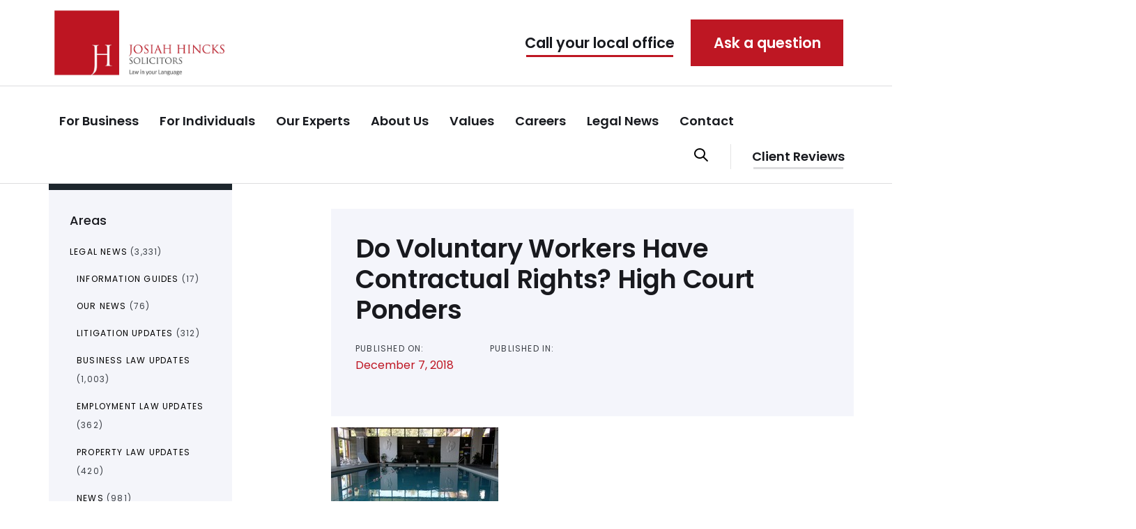

--- FILE ---
content_type: text/html; charset=UTF-8
request_url: https://www.josiahhincks.co.uk/2018/10/29/do-voluntary-workers-have-contractual-rights-high-court-ponders/do-voluntary-workers-have-contractual-rights-high-court-ponders-2/
body_size: 170262
content:
<!DOCTYPE html>
<html lang="en-GB">
<head >

	<meta charset="UTF-8">
	<meta name="viewport" content="width=device-width, initial-scale=1.0" />
	<meta http-equiv="X-UA-Compatible" content="IE=edge">
	<link rel="profile" href="https://gmpg.org/xfn/11">
	<meta name="mobile-web-app-capable" content="yes">
<meta name="apple-mobile-web-app-capable" content="yes">
<meta name="apple-mobile-web-app-title" content="Josiah Hincks Solicitors - Solicitors in Leicester, Blaby, Market Harborough, Syston and Coalville">
<meta name='robots' content='index, follow, max-image-preview:large, max-snippet:-1, max-video-preview:-1' />
	<style>img:is([sizes="auto" i], [sizes^="auto," i]) { contain-intrinsic-size: 3000px 1500px }</style>
	
	<!-- This site is optimized with the Yoast SEO plugin v26.4 - https://yoast.com/wordpress/plugins/seo/ -->
	<title>Do Voluntary Workers Have Contractual Rights? High Court Ponders - Josiah Hincks Solicitors</title>
	<link rel="canonical" href="https://www.josiahhincks.co.uk/2018/10/29/do-voluntary-workers-have-contractual-rights-high-court-ponders/do-voluntary-workers-have-contractual-rights-high-court-ponders-2/" />
	<meta property="og:locale" content="en_GB" />
	<meta property="og:type" content="article" />
	<meta property="og:title" content="Do Voluntary Workers Have Contractual Rights? High Court Ponders - Josiah Hincks Solicitors" />
	<meta property="og:url" content="https://www.josiahhincks.co.uk/2018/10/29/do-voluntary-workers-have-contractual-rights-high-court-ponders/do-voluntary-workers-have-contractual-rights-high-court-ponders-2/" />
	<meta property="og:site_name" content="Josiah Hincks Solicitors" />
	<meta property="article:publisher" content="https://www.facebook.com/josiahhincks" />
	<meta property="og:image" content="https://www.josiahhincks.co.uk/2018/10/29/do-voluntary-workers-have-contractual-rights-high-court-ponders/do-voluntary-workers-have-contractual-rights-high-court-ponders-2" />
	<meta property="og:image:width" content="240" />
	<meta property="og:image:height" content="180" />
	<meta property="og:image:type" content="image/jpeg" />
	<meta name="twitter:card" content="summary_large_image" />
	<meta name="twitter:site" content="@josiahhincks" />
	<script type="application/ld+json" class="yoast-schema-graph">{"@context":"https://schema.org","@graph":[{"@type":"WebPage","@id":"https://www.josiahhincks.co.uk/2018/10/29/do-voluntary-workers-have-contractual-rights-high-court-ponders/do-voluntary-workers-have-contractual-rights-high-court-ponders-2/","url":"https://www.josiahhincks.co.uk/2018/10/29/do-voluntary-workers-have-contractual-rights-high-court-ponders/do-voluntary-workers-have-contractual-rights-high-court-ponders-2/","name":"Do Voluntary Workers Have Contractual Rights? High Court Ponders - Josiah Hincks Solicitors","isPartOf":{"@id":"https://www.josiahhincks.co.uk/#website"},"primaryImageOfPage":{"@id":"https://www.josiahhincks.co.uk/2018/10/29/do-voluntary-workers-have-contractual-rights-high-court-ponders/do-voluntary-workers-have-contractual-rights-high-court-ponders-2/#primaryimage"},"image":{"@id":"https://www.josiahhincks.co.uk/2018/10/29/do-voluntary-workers-have-contractual-rights-high-court-ponders/do-voluntary-workers-have-contractual-rights-high-court-ponders-2/#primaryimage"},"thumbnailUrl":"https://www.josiahhincks.co.uk/wp-content/uploads/2018/12/do-voluntary-workers-have-contractual-rights-high-court-ponders.jpg","datePublished":"2018-12-07T16:58:21+00:00","breadcrumb":{"@id":"https://www.josiahhincks.co.uk/2018/10/29/do-voluntary-workers-have-contractual-rights-high-court-ponders/do-voluntary-workers-have-contractual-rights-high-court-ponders-2/#breadcrumb"},"inLanguage":"en-GB","potentialAction":[{"@type":"ReadAction","target":["https://www.josiahhincks.co.uk/2018/10/29/do-voluntary-workers-have-contractual-rights-high-court-ponders/do-voluntary-workers-have-contractual-rights-high-court-ponders-2/"]}]},{"@type":"ImageObject","inLanguage":"en-GB","@id":"https://www.josiahhincks.co.uk/2018/10/29/do-voluntary-workers-have-contractual-rights-high-court-ponders/do-voluntary-workers-have-contractual-rights-high-court-ponders-2/#primaryimage","url":"https://www.josiahhincks.co.uk/wp-content/uploads/2018/12/do-voluntary-workers-have-contractual-rights-high-court-ponders.jpg","contentUrl":"https://www.josiahhincks.co.uk/wp-content/uploads/2018/12/do-voluntary-workers-have-contractual-rights-high-court-ponders.jpg","width":240,"height":180},{"@type":"BreadcrumbList","@id":"https://www.josiahhincks.co.uk/2018/10/29/do-voluntary-workers-have-contractual-rights-high-court-ponders/do-voluntary-workers-have-contractual-rights-high-court-ponders-2/#breadcrumb","itemListElement":[{"@type":"ListItem","position":1,"name":"Home","item":"https://www.josiahhincks.co.uk/"},{"@type":"ListItem","position":2,"name":"Do Voluntary Workers Have Contractual Rights? High Court Ponders","item":"https://www.josiahhincks.co.uk/2018/10/29/do-voluntary-workers-have-contractual-rights-high-court-ponders/"},{"@type":"ListItem","position":3,"name":"Do Voluntary Workers Have Contractual Rights? High Court Ponders"}]},{"@type":"WebSite","@id":"https://www.josiahhincks.co.uk/#website","url":"https://www.josiahhincks.co.uk/","name":"Josiah Hincks Solicitors","description":"Solicitors in Leicester, Blaby, Market Harborough, Syston and Coalville","publisher":{"@id":"https://www.josiahhincks.co.uk/#organization"},"potentialAction":[{"@type":"SearchAction","target":{"@type":"EntryPoint","urlTemplate":"https://www.josiahhincks.co.uk/?s={search_term_string}"},"query-input":{"@type":"PropertyValueSpecification","valueRequired":true,"valueName":"search_term_string"}}],"inLanguage":"en-GB"},{"@type":"Organization","@id":"https://www.josiahhincks.co.uk/#organization","name":"Josiah Hincks Solicitors","url":"https://www.josiahhincks.co.uk/","logo":{"@type":"ImageObject","inLanguage":"en-GB","@id":"https://www.josiahhincks.co.uk/#/schema/logo/image/","url":"https://josiahhincks.co.uk/wp-content/uploads/2012/09/JH-Logo-full-with-text-e1348841672867.jpg","contentUrl":"https://josiahhincks.co.uk/wp-content/uploads/2012/09/JH-Logo-full-with-text-e1348841672867.jpg","width":"259","height":"100","caption":"Josiah Hincks Solicitors"},"image":{"@id":"https://www.josiahhincks.co.uk/#/schema/logo/image/"},"sameAs":["https://www.facebook.com/josiahhincks","https://x.com/josiahhincks","https://www.linkedin.com/company/josiah-hincks-solicitors"]}]}</script>
	<!-- / Yoast SEO plugin. -->


<link rel='dns-prefetch' href='//fonts.googleapis.com' />
<link rel="alternate" type="application/rss+xml" title="Josiah Hincks Solicitors &raquo; Feed" href="https://www.josiahhincks.co.uk/feed/" />
<script type="text/javascript">
/* <![CDATA[ */
window._wpemojiSettings = {"baseUrl":"https:\/\/s.w.org\/images\/core\/emoji\/16.0.1\/72x72\/","ext":".png","svgUrl":"https:\/\/s.w.org\/images\/core\/emoji\/16.0.1\/svg\/","svgExt":".svg","source":{"concatemoji":"https:\/\/www.josiahhincks.co.uk\/wp-includes\/js\/wp-emoji-release.min.js?ver=6.8.3"}};
/*! This file is auto-generated */
!function(s,n){var o,i,e;function c(e){try{var t={supportTests:e,timestamp:(new Date).valueOf()};sessionStorage.setItem(o,JSON.stringify(t))}catch(e){}}function p(e,t,n){e.clearRect(0,0,e.canvas.width,e.canvas.height),e.fillText(t,0,0);var t=new Uint32Array(e.getImageData(0,0,e.canvas.width,e.canvas.height).data),a=(e.clearRect(0,0,e.canvas.width,e.canvas.height),e.fillText(n,0,0),new Uint32Array(e.getImageData(0,0,e.canvas.width,e.canvas.height).data));return t.every(function(e,t){return e===a[t]})}function u(e,t){e.clearRect(0,0,e.canvas.width,e.canvas.height),e.fillText(t,0,0);for(var n=e.getImageData(16,16,1,1),a=0;a<n.data.length;a++)if(0!==n.data[a])return!1;return!0}function f(e,t,n,a){switch(t){case"flag":return n(e,"\ud83c\udff3\ufe0f\u200d\u26a7\ufe0f","\ud83c\udff3\ufe0f\u200b\u26a7\ufe0f")?!1:!n(e,"\ud83c\udde8\ud83c\uddf6","\ud83c\udde8\u200b\ud83c\uddf6")&&!n(e,"\ud83c\udff4\udb40\udc67\udb40\udc62\udb40\udc65\udb40\udc6e\udb40\udc67\udb40\udc7f","\ud83c\udff4\u200b\udb40\udc67\u200b\udb40\udc62\u200b\udb40\udc65\u200b\udb40\udc6e\u200b\udb40\udc67\u200b\udb40\udc7f");case"emoji":return!a(e,"\ud83e\udedf")}return!1}function g(e,t,n,a){var r="undefined"!=typeof WorkerGlobalScope&&self instanceof WorkerGlobalScope?new OffscreenCanvas(300,150):s.createElement("canvas"),o=r.getContext("2d",{willReadFrequently:!0}),i=(o.textBaseline="top",o.font="600 32px Arial",{});return e.forEach(function(e){i[e]=t(o,e,n,a)}),i}function t(e){var t=s.createElement("script");t.src=e,t.defer=!0,s.head.appendChild(t)}"undefined"!=typeof Promise&&(o="wpEmojiSettingsSupports",i=["flag","emoji"],n.supports={everything:!0,everythingExceptFlag:!0},e=new Promise(function(e){s.addEventListener("DOMContentLoaded",e,{once:!0})}),new Promise(function(t){var n=function(){try{var e=JSON.parse(sessionStorage.getItem(o));if("object"==typeof e&&"number"==typeof e.timestamp&&(new Date).valueOf()<e.timestamp+604800&&"object"==typeof e.supportTests)return e.supportTests}catch(e){}return null}();if(!n){if("undefined"!=typeof Worker&&"undefined"!=typeof OffscreenCanvas&&"undefined"!=typeof URL&&URL.createObjectURL&&"undefined"!=typeof Blob)try{var e="postMessage("+g.toString()+"("+[JSON.stringify(i),f.toString(),p.toString(),u.toString()].join(",")+"));",a=new Blob([e],{type:"text/javascript"}),r=new Worker(URL.createObjectURL(a),{name:"wpTestEmojiSupports"});return void(r.onmessage=function(e){c(n=e.data),r.terminate(),t(n)})}catch(e){}c(n=g(i,f,p,u))}t(n)}).then(function(e){for(var t in e)n.supports[t]=e[t],n.supports.everything=n.supports.everything&&n.supports[t],"flag"!==t&&(n.supports.everythingExceptFlag=n.supports.everythingExceptFlag&&n.supports[t]);n.supports.everythingExceptFlag=n.supports.everythingExceptFlag&&!n.supports.flag,n.DOMReady=!1,n.readyCallback=function(){n.DOMReady=!0}}).then(function(){return e}).then(function(){var e;n.supports.everything||(n.readyCallback(),(e=n.source||{}).concatemoji?t(e.concatemoji):e.wpemoji&&e.twemoji&&(t(e.twemoji),t(e.wpemoji)))}))}((window,document),window._wpemojiSettings);
/* ]]> */
</script>
<style id='wp-emoji-styles-inline-css' type='text/css'>

	img.wp-smiley, img.emoji {
		display: inline !important;
		border: none !important;
		box-shadow: none !important;
		height: 1em !important;
		width: 1em !important;
		margin: 0 0.07em !important;
		vertical-align: -0.1em !important;
		background: none !important;
		padding: 0 !important;
	}
</style>
<link rel='stylesheet' id='wp-block-library-css' href='https://www.josiahhincks.co.uk/wp-includes/css/dist/block-library/style.min.css?ver=6.8.3' type='text/css' media='all' />
<style id='wp-block-library-theme-inline-css' type='text/css'>
.wp-block-audio :where(figcaption){color:#555;font-size:13px;text-align:center}.is-dark-theme .wp-block-audio :where(figcaption){color:#ffffffa6}.wp-block-audio{margin:0 0 1em}.wp-block-code{border:1px solid #ccc;border-radius:4px;font-family:Menlo,Consolas,monaco,monospace;padding:.8em 1em}.wp-block-embed :where(figcaption){color:#555;font-size:13px;text-align:center}.is-dark-theme .wp-block-embed :where(figcaption){color:#ffffffa6}.wp-block-embed{margin:0 0 1em}.blocks-gallery-caption{color:#555;font-size:13px;text-align:center}.is-dark-theme .blocks-gallery-caption{color:#ffffffa6}:root :where(.wp-block-image figcaption){color:#555;font-size:13px;text-align:center}.is-dark-theme :root :where(.wp-block-image figcaption){color:#ffffffa6}.wp-block-image{margin:0 0 1em}.wp-block-pullquote{border-bottom:4px solid;border-top:4px solid;color:currentColor;margin-bottom:1.75em}.wp-block-pullquote cite,.wp-block-pullquote footer,.wp-block-pullquote__citation{color:currentColor;font-size:.8125em;font-style:normal;text-transform:uppercase}.wp-block-quote{border-left:.25em solid;margin:0 0 1.75em;padding-left:1em}.wp-block-quote cite,.wp-block-quote footer{color:currentColor;font-size:.8125em;font-style:normal;position:relative}.wp-block-quote:where(.has-text-align-right){border-left:none;border-right:.25em solid;padding-left:0;padding-right:1em}.wp-block-quote:where(.has-text-align-center){border:none;padding-left:0}.wp-block-quote.is-large,.wp-block-quote.is-style-large,.wp-block-quote:where(.is-style-plain){border:none}.wp-block-search .wp-block-search__label{font-weight:700}.wp-block-search__button{border:1px solid #ccc;padding:.375em .625em}:where(.wp-block-group.has-background){padding:1.25em 2.375em}.wp-block-separator.has-css-opacity{opacity:.4}.wp-block-separator{border:none;border-bottom:2px solid;margin-left:auto;margin-right:auto}.wp-block-separator.has-alpha-channel-opacity{opacity:1}.wp-block-separator:not(.is-style-wide):not(.is-style-dots){width:100px}.wp-block-separator.has-background:not(.is-style-dots){border-bottom:none;height:1px}.wp-block-separator.has-background:not(.is-style-wide):not(.is-style-dots){height:2px}.wp-block-table{margin:0 0 1em}.wp-block-table td,.wp-block-table th{word-break:normal}.wp-block-table :where(figcaption){color:#555;font-size:13px;text-align:center}.is-dark-theme .wp-block-table :where(figcaption){color:#ffffffa6}.wp-block-video :where(figcaption){color:#555;font-size:13px;text-align:center}.is-dark-theme .wp-block-video :where(figcaption){color:#ffffffa6}.wp-block-video{margin:0 0 1em}:root :where(.wp-block-template-part.has-background){margin-bottom:0;margin-top:0;padding:1.25em 2.375em}
</style>
<style id='classic-theme-styles-inline-css' type='text/css'>
/*! This file is auto-generated */
.wp-block-button__link{color:#fff;background-color:#32373c;border-radius:9999px;box-shadow:none;text-decoration:none;padding:calc(.667em + 2px) calc(1.333em + 2px);font-size:1.125em}.wp-block-file__button{background:#32373c;color:#fff;text-decoration:none}
</style>
<style id='wp-job-openings-blocks-style-inline-css' type='text/css'>
.wp-block-create-block-wjo-block{background-color:#21759b;border:1px dotted red;color:#fff;padding:2px}.awsm-b-row{display:-webkit-box;display:-ms-flexbox;display:-webkit-flex;display:flex;display:flexbox;-webkit-flex-flow:row wrap;margin:0 -15px;-webkit-box-orient:horizontal;-webkit-box-direction:normal;-ms-flex-flow:row wrap;flex-flow:row wrap}.awsm-b-row,.awsm-b-row *,.awsm-b-row :after,.awsm-b-row :before{-webkit-box-sizing:border-box;box-sizing:border-box}.awsm-b-grid-item{display:-webkit-box;display:-ms-flexbox;display:-webkit-flex;display:flex;float:left;padding:0 15px!important;width:33.333%;-webkit-box-orient:vertical;-webkit-box-direction:normal;-ms-flex-direction:column;flex-direction:column;-webkit-flex-direction:column}.awsm-b-grid-col-4 .awsm-b-grid-item{width:25%}.awsm-b-grid-col-2 .awsm-b-grid-item{width:50%}.awsm-b-grid-col .awsm-b-grid-item{width:100%}.awsm-b-job-hide{display:none!important}.awsm-job-show{display:block!important}.awsm-b-job-item{background:#fff;font-size:14px;padding:20px}a.awsm-b-job-item{text-decoration:none!important}.awsm-b-grid-item .awsm-b-job-item{border:1px solid #dddfe3;border-radius:2px;-webkit-box-shadow:0 1px 4px 0 rgba(0,0,0,.05);box-shadow:0 1px 4px 0 rgba(0,0,0,.05);display:-webkit-box;display:-ms-flexbox;display:-webkit-flex;display:flex;margin-bottom:30px;-webkit-box-orient:vertical;-webkit-box-direction:normal;-ms-flex-direction:column;flex-direction:column;-webkit-flex-direction:column;-webkit-box-flex:1;-ms-flex-positive:1;flex-grow:1;-webkit-flex-grow:1;-webkit-transition:all .3s ease;transition:all .3s ease}.awsm-b-grid-item .awsm-b-job-item:focus,.awsm-b-grid-item .awsm-b-job-item:hover{-webkit-box-shadow:0 3px 15px -5px rgba(0,0,0,.2);box-shadow:0 3px 15px -5px rgba(0,0,0,.2)}.awsm-b-grid-item .awsm-job-featured-image{margin-bottom:14px}.awsm-b-job-item h2.awsm-b-job-post-title{font-size:18px;margin:0 0 15px;text-align:left}.awsm-b-job-item h2.awsm-b-job-post-title a{font-size:18px}.awsm-b-grid-item .awsm-job-info{margin-bottom:10px;min-height:83px}.awsm-b-grid-item .awsm-job-info p{margin:0 0 8px}.awsm-b-job-wrap:after{clear:both;content:"";display:table}.awsm-b-filter-wrap,.awsm-b-filter-wrap *{-webkit-box-sizing:border-box;box-sizing:border-box}.awsm-b-filter-wrap{margin:0 -10px 20px}.awsm-b-filter-wrap form{display:-webkit-box;display:-webkit-flex;display:-ms-flexbox;display:flex;-webkit-flex-wrap:wrap;-ms-flex-wrap:wrap;flex-wrap:wrap}.awsm-b-filter-wrap .awsm-b-filter-items{display:none}.awsm-b-filter-wrap.awsm-b-full-width-search-filter-wrap .awsm-b-filter-item-search,.awsm-b-filter-wrap.awsm-b-full-width-search-filter-wrap .awsm-b-filter-items,.awsm-b-filter-wrap.awsm-b-no-search-filter-wrap .awsm-b-filter-items{width:100%}.awsm-b-filter-toggle{border:1px solid #ccc;border-radius:4px;display:-webkit-box;display:-webkit-flex;display:-ms-flexbox;display:flex;-webkit-flex-flow:wrap;-ms-flex-flow:wrap;flex-flow:wrap;margin:0 10px 10px;outline:none!important;padding:12px;width:46px}.awsm-b-filter-toggle.awsm-on{background:#ccc}.awsm-b-filter-toggle svg{height:20px;width:20px}.awsm-b-filter-wrap.awsm-b-no-search-filter-wrap .awsm-b-filter-toggle{width:100%;-webkit-box-align:center;-webkit-align-items:center;-ms-flex-align:center;align-items:center;-webkit-box-pack:justify;-webkit-justify-content:space-between;-ms-flex-pack:justify;justify-content:space-between;text-decoration:none}.awsm-b-filter-wrap.awsm-b-no-search-filter-wrap .awsm-b-filter-toggle svg{height:22px;width:22px}@media(min-width:768px){.awsm-b-filter-wrap .awsm-b-filter-items{display:-webkit-box!important;display:-webkit-flex!important;display:-ms-flexbox!important;display:flex!important;-webkit-flex-wrap:wrap;-ms-flex-wrap:wrap;flex-wrap:wrap;width:calc(100% - 250px)}.awsm-b-filter-toggle{display:none}.awsm-b-filter-item-search{width:250px}}.awsm-b-filter-wrap .awsm-b-filter-item{padding:0 10px 10px}.awsm-b-filter-item-search{padding:0 10px 10px;position:relative}@media(max-width:768px){.awsm-b-filter-wrap .awsm-b-filter-items{width:100%}.awsm-b-filter-item-search{width:calc(100% - 66px)}.awsm-b-filter-wrap .awsm-b-filter-item .awsm-selectric-wrapper{min-width:100%}}.awsm-b-filter-wrap .awsm-b-filter-item .awsm-b-job-form-control{min-height:48px;padding-right:58px}.awsm-b-filter-item-search .awsm-b-job-form-control{min-height:48px;padding-right:48px}.awsm-b-filter-item-search-in{position:relative}.awsm-b-filter-item-search .awsm-b-job-search-icon-wrapper{color:#ccc;cursor:pointer;font-size:16px;height:100%;line-height:48px;position:absolute;right:0;text-align:center;top:0;width:48px}.awsm-b-jobs-none-container{padding:25px}.awsm-b-jobs-none-container p{margin:0;padding:5px}.awsm-b-row .awsm-b-jobs-pagination{padding:0 15px;width:100%}.awsm-b-jobs-pagination{float:left;width:100%}.awsm-b-load-more-main a.awsm-b-load-more,.awsm-load-more-classic a.page-numbers{background:#fff;border:1px solid #dddfe3;-webkit-box-shadow:0 1px 4px 0 rgba(0,0,0,.05);box-shadow:0 1px 4px 0 rgba(0,0,0,.05);display:block;margin:0!important;outline:none!important;padding:20px;text-align:center;text-decoration:none!important;-webkit-transition:all .3s ease;transition:all .3s ease}.awsm-load-more-classic a.page-numbers,.awsm-load-more-classic span.page-numbers{font-size:90%;padding:5px 10px}.awsm-load-more-classic{text-align:center}.awsm-b-load-more-main a.awsm-load-more:focus,.awsm-b-load-more-main a.awsm-load-more:hover,.awsm-load-more-classic a.page-numbers:focus,.awsm-load-more-classic a.page-numbers:hover{-webkit-box-shadow:0 3px 15px -5px rgba(0,0,0,.2);box-shadow:0 3px 15px -5px rgba(0,0,0,.2)}.awsm-b-jobs-pagination.awsm-load-more-classic ul{list-style:none;margin:0;padding:0}.awsm-b-jobs-pagination.awsm-load-more-classic ul li{display:inline-block}.awsm-b-lists{border:1px solid #ededed}.awsm-b-list-item{width:100%}.awsm-b-list-item h2.awsm-job-b-post-title{margin-bottom:0}.awsm-b-list-item .awsm-job-featured-image{float:left;margin-right:10px}.awsm-b-list-item .awsm-job-featured-image img{height:50px;width:50px}.awsm-b-list-item .awsm-b-job-item{border-bottom:1px solid rgba(0,0,0,.13)}.awsm-b-list-item .awsm-b-job-item:after{clear:both;content:"";display:table}.awsm-b-list-left-col{float:left;width:50%}.awsm-b-list-right-col{float:left;text-align:right;width:50%}.awsm-b-list-item .awsm-job-specification-wrapper{display:inline-block;vertical-align:middle}.awsm-b-list-item .awsm-job-specification-item{display:inline-block;margin:0 15px 0 0;vertical-align:middle}a.awsm-b-job-item .awsm-job-specification-item{color:#4c4c4c}.awsm-b-list-item .awsm-job-more-container{display:inline-block;vertical-align:middle}.awsm-job-more-container .awsm-job-more span:before{content:"→"}.awsm-b-lists .awsm-b-jobs-pagination{margin-top:30px}.awsm-job-specification-item>[class^=awsm-job-icon-]{margin-right:6px}.awsm-job-specification-term:after{content:", "}.awsm-job-specification-term:last-child:after{content:""}.awsm-job-single-wrap,.awsm-job-single-wrap *,.awsm-job-single-wrap :after,.awsm-job-single-wrap :before{-webkit-box-sizing:border-box;box-sizing:border-box}.awsm-job-single-wrap{margin-bottom:1.3em}.awsm-job-single-wrap:after{clear:both;content:"";display:table}.awsm-job-content{padding-bottom:32px}.awsm-job-single-wrap.awsm-col-2 .awsm-job-content{float:left;padding-right:15px;width:55%}.awsm-job-single-wrap.awsm-col-2 .awsm-job-form{float:left;padding-left:15px;width:45%}.awsm-job-head,.awsm_job_spec_above_content{margin-bottom:20px}.awsm-job-head h1{margin:0 0 20px}.awsm-job-list-info span{margin-right:10px}.awsm-job-single-wrap .awsm-job-expiration-label{font-weight:700}.awsm-job-form-inner{background:#fff;border:1px solid #dddfe3;padding:35px}.awsm-job-form-inner h2{margin:0 0 30px}.awsm-job-form-group{margin-bottom:20px}.awsm-job-form-group input[type=checkbox],.awsm-job-form-group input[type=radio]{margin-right:5px}.awsm-job-form-group label{display:block;margin-bottom:10px}.awsm-job-form-options-container label,.awsm-job-inline-group label{display:inline;font-weight:400}.awsm-b-job-form-control{display:block;width:100%}.awsm-job-form-options-container span{display:inline-block;margin-bottom:10px;margin-left:10px}.awsm-job-submit{background:#0195ff;border:1px solid #0195ff;color:#fff;padding:10px 30px}.awsm-job-submit:focus,.awsm-job-submit:hover{background:rgba(0,0,0,0);color:#0195ff}.awsm-job-form-error{color:#db4c4c;font-weight:500}.awsm-b-job-form-control.awsm-job-form-error,.awsm-b-job-form-control.awsm-job-form-error:focus{border:1px solid #db4c4c}.awsm-error-message,.awsm-success-message{padding:12px 25px}.awsm-error-message p:empty,.awsm-success-message p:empty{display:none}.awsm-error-message p,.awsm-success-message p{margin:0!important;padding:0!important}.awsm-success-message{border:1px solid #1ea508}.awsm-error-message{border:1px solid #db4c4c}ul.awsm-error-message li{line-height:1.8em;margin-left:1.2em}.awsm-expired-message{padding:25px}.awsm-expired-message p{margin:1em 0}.awsm-job-container{margin:0 auto;max-width:1170px;padding:50px 0;width:100%}.awsm-jobs-loading{position:relative}.awsm-b-job-listings:after{content:"";height:100%;left:0;opacity:0;position:absolute;top:0;-webkit-transition:all .3s ease;transition:all .3s ease;visibility:hidden;width:100%}.awsm-b-job-listings.awsm-jobs-loading:after{opacity:1;visibility:visible}.awsm-b-sr-only{height:1px;margin:-1px;overflow:hidden;padding:0;position:absolute;width:1px;clip:rect(0,0,0,0);border:0}@media(max-width:1024px){.awsm-b-grid-col-4 .awsm-b-grid-item{width:33.333%}}@media(max-width:992px){.awsm-job-single-wrap.awsm-col-2 .awsm-job-content{padding-right:0;width:100%}.awsm-job-single-wrap.awsm-col-2 .awsm-job-form{padding-left:0;width:100%}}@media(max-width:768px){.awsm-b-grid-col-3 .awsm-b-grid-item,.awsm-b-grid-col-4 .awsm-b-grid-item,.awsm-b-grid-item{width:50%}.awsm-b-list-left-col{padding-bottom:10px;width:100%}.awsm-b-list-right-col{text-align:left;width:100%}}@media(max-width:648px){.awsm-b-grid-col-2 .awsm-b-grid-item,.awsm-b-grid-col-3 .awsm-b-grid-item,.awsm-b-grid-col-4 .awsm-b-grid-item,.awsm-b-grid-item{width:100%}.awsm-b-list-item .awsm-job-specification-wrapper{display:block;float:none;padding-bottom:5px}.awsm-b-list-item .awsm-job-more-container{display:block;float:none}}.awsm-job-form-plugin-style .awsm-b-job-form-control{border:1px solid #ccc;border-radius:4px;color:#060606;display:block;font:inherit;line-height:1;min-height:46px;padding:8px 15px;-webkit-transition:all .3s ease;transition:all .3s ease;width:100%}.awsm-job-form-plugin-style .awsm-b-job-form-control:focus{border-color:#060606;-webkit-box-shadow:none;box-shadow:none;outline:none}.awsm-job-form-plugin-style .awsm-b-job-form-control.awsm-job-form-error{border-color:#db4c4c}.awsm-job-form-plugin-style textarea.awsm-b-job-form-control{min-height:80px}.awsm-job-form-plugin-style .awsm-application-submit-btn,.awsm-job-form-plugin-style .awsm-jobs-primary-button{background:#060606;border-radius:45px;color:#fff;padding:16px 32px;-webkit-transition:all .3s ease;transition:all .3s ease}.awsm-job-form-plugin-style .awsm-application-submit-btn:focus,.awsm-job-form-plugin-style .awsm-application-submit-btn:hover,.awsm-job-form-plugin-style .awsm-jobs-primary-button:focus,.awsm-job-form-plugin-style .awsm-jobs-primary-button:hover{background:#060606;color:#fff;outline:none}.awsm-job-form-plugin-style .awsm-jobs-primary-button{cursor:pointer}.awsm-job-form-plugin-style .awsm-jobs-primary-button:disabled{opacity:.5;pointer-events:none}.awsm-job-form-plugin-style .awsm-selectric{border-color:#ccc;border-radius:4px;-webkit-box-shadow:none;box-shadow:none}.awsm-job-form-plugin-style .awsm-selectric-open .awsm-selectric{border-color:#060606}.awsm-job-form-plugin-style .awsm-selectric .label{margin-left:15px}.awsm-jobs-is-block-theme .site-branding{padding:0 2.1rem}.awsm-jobs-is-block-theme .site-content{padding:0 2.1rem 3rem}.awsm-jobs-is-block-theme .site-title{margin-bottom:0}.awsm-b-job-wrap,.awsm-b-job-wrap *{-webkit-box-sizing:border-box;box-sizing:border-box}

</style>
<link rel='stylesheet' id='awsm-jobs-general-css' href='https://www.josiahhincks.co.uk/wp-content/plugins/wp-job-openings/assets/css/general.min.css?ver=3.5.4' type='text/css' media='all' />
<link rel='stylesheet' id='awsm-jobs-style-css' href='https://www.josiahhincks.co.uk/wp-content/plugins/wp-job-openings/assets/css/style.min.css?ver=3.5.4' type='text/css' media='all' />
<style id='global-styles-inline-css' type='text/css'>
:root{--wp--preset--aspect-ratio--square: 1;--wp--preset--aspect-ratio--4-3: 4/3;--wp--preset--aspect-ratio--3-4: 3/4;--wp--preset--aspect-ratio--3-2: 3/2;--wp--preset--aspect-ratio--2-3: 2/3;--wp--preset--aspect-ratio--16-9: 16/9;--wp--preset--aspect-ratio--9-16: 9/16;--wp--preset--color--black: #000000;--wp--preset--color--cyan-bluish-gray: #abb8c3;--wp--preset--color--white: #ffffff;--wp--preset--color--pale-pink: #f78da7;--wp--preset--color--vivid-red: #cf2e2e;--wp--preset--color--luminous-vivid-orange: #ff6900;--wp--preset--color--luminous-vivid-amber: #fcb900;--wp--preset--color--light-green-cyan: #7bdcb5;--wp--preset--color--vivid-green-cyan: #00d084;--wp--preset--color--pale-cyan-blue: #8ed1fc;--wp--preset--color--vivid-cyan-blue: #0693e3;--wp--preset--color--vivid-purple: #9b51e0;--wp--preset--gradient--vivid-cyan-blue-to-vivid-purple: linear-gradient(135deg,rgba(6,147,227,1) 0%,rgb(155,81,224) 100%);--wp--preset--gradient--light-green-cyan-to-vivid-green-cyan: linear-gradient(135deg,rgb(122,220,180) 0%,rgb(0,208,130) 100%);--wp--preset--gradient--luminous-vivid-amber-to-luminous-vivid-orange: linear-gradient(135deg,rgba(252,185,0,1) 0%,rgba(255,105,0,1) 100%);--wp--preset--gradient--luminous-vivid-orange-to-vivid-red: linear-gradient(135deg,rgba(255,105,0,1) 0%,rgb(207,46,46) 100%);--wp--preset--gradient--very-light-gray-to-cyan-bluish-gray: linear-gradient(135deg,rgb(238,238,238) 0%,rgb(169,184,195) 100%);--wp--preset--gradient--cool-to-warm-spectrum: linear-gradient(135deg,rgb(74,234,220) 0%,rgb(151,120,209) 20%,rgb(207,42,186) 40%,rgb(238,44,130) 60%,rgb(251,105,98) 80%,rgb(254,248,76) 100%);--wp--preset--gradient--blush-light-purple: linear-gradient(135deg,rgb(255,206,236) 0%,rgb(152,150,240) 100%);--wp--preset--gradient--blush-bordeaux: linear-gradient(135deg,rgb(254,205,165) 0%,rgb(254,45,45) 50%,rgb(107,0,62) 100%);--wp--preset--gradient--luminous-dusk: linear-gradient(135deg,rgb(255,203,112) 0%,rgb(199,81,192) 50%,rgb(65,88,208) 100%);--wp--preset--gradient--pale-ocean: linear-gradient(135deg,rgb(255,245,203) 0%,rgb(182,227,212) 50%,rgb(51,167,181) 100%);--wp--preset--gradient--electric-grass: linear-gradient(135deg,rgb(202,248,128) 0%,rgb(113,206,126) 100%);--wp--preset--gradient--midnight: linear-gradient(135deg,rgb(2,3,129) 0%,rgb(40,116,252) 100%);--wp--preset--font-size--small: 13px;--wp--preset--font-size--medium: 20px;--wp--preset--font-size--large: 36px;--wp--preset--font-size--x-large: 42px;--wp--preset--spacing--20: 0.44rem;--wp--preset--spacing--30: 0.67rem;--wp--preset--spacing--40: 1rem;--wp--preset--spacing--50: 1.5rem;--wp--preset--spacing--60: 2.25rem;--wp--preset--spacing--70: 3.38rem;--wp--preset--spacing--80: 5.06rem;--wp--preset--shadow--natural: 6px 6px 9px rgba(0, 0, 0, 0.2);--wp--preset--shadow--deep: 12px 12px 50px rgba(0, 0, 0, 0.4);--wp--preset--shadow--sharp: 6px 6px 0px rgba(0, 0, 0, 0.2);--wp--preset--shadow--outlined: 6px 6px 0px -3px rgba(255, 255, 255, 1), 6px 6px rgba(0, 0, 0, 1);--wp--preset--shadow--crisp: 6px 6px 0px rgba(0, 0, 0, 1);}:where(.is-layout-flex){gap: 0.5em;}:where(.is-layout-grid){gap: 0.5em;}body .is-layout-flex{display: flex;}.is-layout-flex{flex-wrap: wrap;align-items: center;}.is-layout-flex > :is(*, div){margin: 0;}body .is-layout-grid{display: grid;}.is-layout-grid > :is(*, div){margin: 0;}:where(.wp-block-columns.is-layout-flex){gap: 2em;}:where(.wp-block-columns.is-layout-grid){gap: 2em;}:where(.wp-block-post-template.is-layout-flex){gap: 1.25em;}:where(.wp-block-post-template.is-layout-grid){gap: 1.25em;}.has-black-color{color: var(--wp--preset--color--black) !important;}.has-cyan-bluish-gray-color{color: var(--wp--preset--color--cyan-bluish-gray) !important;}.has-white-color{color: var(--wp--preset--color--white) !important;}.has-pale-pink-color{color: var(--wp--preset--color--pale-pink) !important;}.has-vivid-red-color{color: var(--wp--preset--color--vivid-red) !important;}.has-luminous-vivid-orange-color{color: var(--wp--preset--color--luminous-vivid-orange) !important;}.has-luminous-vivid-amber-color{color: var(--wp--preset--color--luminous-vivid-amber) !important;}.has-light-green-cyan-color{color: var(--wp--preset--color--light-green-cyan) !important;}.has-vivid-green-cyan-color{color: var(--wp--preset--color--vivid-green-cyan) !important;}.has-pale-cyan-blue-color{color: var(--wp--preset--color--pale-cyan-blue) !important;}.has-vivid-cyan-blue-color{color: var(--wp--preset--color--vivid-cyan-blue) !important;}.has-vivid-purple-color{color: var(--wp--preset--color--vivid-purple) !important;}.has-black-background-color{background-color: var(--wp--preset--color--black) !important;}.has-cyan-bluish-gray-background-color{background-color: var(--wp--preset--color--cyan-bluish-gray) !important;}.has-white-background-color{background-color: var(--wp--preset--color--white) !important;}.has-pale-pink-background-color{background-color: var(--wp--preset--color--pale-pink) !important;}.has-vivid-red-background-color{background-color: var(--wp--preset--color--vivid-red) !important;}.has-luminous-vivid-orange-background-color{background-color: var(--wp--preset--color--luminous-vivid-orange) !important;}.has-luminous-vivid-amber-background-color{background-color: var(--wp--preset--color--luminous-vivid-amber) !important;}.has-light-green-cyan-background-color{background-color: var(--wp--preset--color--light-green-cyan) !important;}.has-vivid-green-cyan-background-color{background-color: var(--wp--preset--color--vivid-green-cyan) !important;}.has-pale-cyan-blue-background-color{background-color: var(--wp--preset--color--pale-cyan-blue) !important;}.has-vivid-cyan-blue-background-color{background-color: var(--wp--preset--color--vivid-cyan-blue) !important;}.has-vivid-purple-background-color{background-color: var(--wp--preset--color--vivid-purple) !important;}.has-black-border-color{border-color: var(--wp--preset--color--black) !important;}.has-cyan-bluish-gray-border-color{border-color: var(--wp--preset--color--cyan-bluish-gray) !important;}.has-white-border-color{border-color: var(--wp--preset--color--white) !important;}.has-pale-pink-border-color{border-color: var(--wp--preset--color--pale-pink) !important;}.has-vivid-red-border-color{border-color: var(--wp--preset--color--vivid-red) !important;}.has-luminous-vivid-orange-border-color{border-color: var(--wp--preset--color--luminous-vivid-orange) !important;}.has-luminous-vivid-amber-border-color{border-color: var(--wp--preset--color--luminous-vivid-amber) !important;}.has-light-green-cyan-border-color{border-color: var(--wp--preset--color--light-green-cyan) !important;}.has-vivid-green-cyan-border-color{border-color: var(--wp--preset--color--vivid-green-cyan) !important;}.has-pale-cyan-blue-border-color{border-color: var(--wp--preset--color--pale-cyan-blue) !important;}.has-vivid-cyan-blue-border-color{border-color: var(--wp--preset--color--vivid-cyan-blue) !important;}.has-vivid-purple-border-color{border-color: var(--wp--preset--color--vivid-purple) !important;}.has-vivid-cyan-blue-to-vivid-purple-gradient-background{background: var(--wp--preset--gradient--vivid-cyan-blue-to-vivid-purple) !important;}.has-light-green-cyan-to-vivid-green-cyan-gradient-background{background: var(--wp--preset--gradient--light-green-cyan-to-vivid-green-cyan) !important;}.has-luminous-vivid-amber-to-luminous-vivid-orange-gradient-background{background: var(--wp--preset--gradient--luminous-vivid-amber-to-luminous-vivid-orange) !important;}.has-luminous-vivid-orange-to-vivid-red-gradient-background{background: var(--wp--preset--gradient--luminous-vivid-orange-to-vivid-red) !important;}.has-very-light-gray-to-cyan-bluish-gray-gradient-background{background: var(--wp--preset--gradient--very-light-gray-to-cyan-bluish-gray) !important;}.has-cool-to-warm-spectrum-gradient-background{background: var(--wp--preset--gradient--cool-to-warm-spectrum) !important;}.has-blush-light-purple-gradient-background{background: var(--wp--preset--gradient--blush-light-purple) !important;}.has-blush-bordeaux-gradient-background{background: var(--wp--preset--gradient--blush-bordeaux) !important;}.has-luminous-dusk-gradient-background{background: var(--wp--preset--gradient--luminous-dusk) !important;}.has-pale-ocean-gradient-background{background: var(--wp--preset--gradient--pale-ocean) !important;}.has-electric-grass-gradient-background{background: var(--wp--preset--gradient--electric-grass) !important;}.has-midnight-gradient-background{background: var(--wp--preset--gradient--midnight) !important;}.has-small-font-size{font-size: var(--wp--preset--font-size--small) !important;}.has-medium-font-size{font-size: var(--wp--preset--font-size--medium) !important;}.has-large-font-size{font-size: var(--wp--preset--font-size--large) !important;}.has-x-large-font-size{font-size: var(--wp--preset--font-size--x-large) !important;}
:where(.wp-block-post-template.is-layout-flex){gap: 1.25em;}:where(.wp-block-post-template.is-layout-grid){gap: 1.25em;}
:where(.wp-block-columns.is-layout-flex){gap: 2em;}:where(.wp-block-columns.is-layout-grid){gap: 2em;}
:root :where(.wp-block-pullquote){font-size: 1.5em;line-height: 1.6;}
</style>
<link rel='stylesheet' id='js_composer_front-css' href='https://www.josiahhincks.co.uk/wp-content/plugins/js_composer/assets/css/js_composer.min.css?ver=8.0.1' type='text/css' media='all' />
<link rel='stylesheet' id='ave-core-css' href='https://www.josiahhincks.co.uk/wp-content/plugins/ave-core/assets/css/ave-core.min.css?ver=6.8.3' type='text/css' media='all' />
<link rel='stylesheet' id='liquid-icons-css' href='https://www.josiahhincks.co.uk/wp-content/themes/ave/assets/vendors/liquid-icon/liquid-icon.min.css' type='text/css' media='all' />
<link rel='stylesheet' id='font-awesome-css' href='https://www.josiahhincks.co.uk/wp-content/themes/ave/assets/vendors/font-awesome/css/font-awesome.min.css' type='text/css' media='all' />
<link rel='stylesheet' id='bootstrap-css' href='https://www.josiahhincks.co.uk/wp-content/themes/ave/assets/vendors/bootstrap/css/bootstrap.min.css' type='text/css' media='all' />
<link rel='stylesheet' id='jquery-ui-css' href='https://www.josiahhincks.co.uk/wp-content/themes/ave/assets/vendors/jquery-ui/jquery-ui.css' type='text/css' media='all' />
<link rel='stylesheet' id='fresco-css' href='https://www.josiahhincks.co.uk/wp-content/themes/ave/assets/vendors/fresco/css/fresco.css' type='text/css' media='all' />
<link rel='stylesheet' id='lity-css' href='https://www.josiahhincks.co.uk/wp-content/themes/ave/assets/vendors/lity/lity.min.css' type='text/css' media='all' />
<link rel='stylesheet' id='liquid-base-css' href='https://www.josiahhincks.co.uk/wp-content/themes/ave/style.css' type='text/css' media='all' />
<link rel='stylesheet' id='liquid-theme-css' href='https://www.josiahhincks.co.uk/wp-content/themes/ave/assets/css/theme.min.css' type='text/css' media='all' />
<link rel='stylesheet' id='child-one-style-css' href='https://www.josiahhincks.co.uk/wp-content/themes/ave-child/style.css?ver=6.8.3' type='text/css' media='all' />
<link rel='stylesheet' id='awsm-job-pro-flatpickr-css' href='https://www.josiahhincks.co.uk/wp-content/plugins/pro-pack-for-wp-job-openings/assets/css/flatpickr.min.css?ver=4.6.9' type='text/css' media='all' />
<link rel='stylesheet' id='awsm-job-pro-country-select-css' href='https://www.josiahhincks.co.uk/wp-content/plugins/pro-pack-for-wp-job-openings/assets/css/intlTelInput.min.css?ver=17.0.16' type='text/css' media='all' />
<link rel='stylesheet' id='awsm-job-pro-style-css' href='https://www.josiahhincks.co.uk/wp-content/plugins/pro-pack-for-wp-job-openings/assets/css/style.min.css?ver=3.4.3' type='text/css' media='all' />
<link rel='stylesheet' id='redux-google-fonts-liquid_one_opt-css' href='https://fonts.googleapis.com/css?family=Poppins%3A400%2C600%2C500&#038;subset=latin&#038;ver=6.8.3' type='text/css' media='all' />
<link rel='stylesheet' id='liquid-generated-responsive-css' href='//www.josiahhincks.co.uk/wp-content/uploads/liquid-styles/liquid-responsive-100.css?timestamp=1614015691&#038;ver=6.8.3' type='text/css' media='all' />
<!--n2css--><!--n2js--><script type="text/javascript" src="https://www.josiahhincks.co.uk/wp-includes/js/jquery/jquery.min.js?ver=3.7.1" id="jquery-core-js"></script>
<script type="text/javascript" src="https://www.josiahhincks.co.uk/wp-includes/js/jquery/jquery-migrate.min.js?ver=3.4.1" id="jquery-migrate-js"></script>
<script type="text/javascript" src="https://www.josiahhincks.co.uk/wp-content/themes/ave/assets/vendors/inline.js?ver=1.0" id="color-variable-js"></script>
<script type="text/javascript" id="color-variable-js-after">
/* <![CDATA[ */
function testCSSVariables(){var e="rgb(255, 198, 0)",o=document.createElement("span");o.style.setProperty("--color",e),o.style.setProperty("background","var(--color)"),document.body.appendChild(o);var r=getComputedStyle(o).backgroundColor===e;return document.body.removeChild(o),r};
/* ]]> */
</script>
<script type="text/javascript" src="https://www.josiahhincks.co.uk/wp-content/plugins/ave-core/shortcodes/blog/script.min.js?ver=6.8.3" id="ld_blog_script-js"></script>
<script></script><link rel="https://api.w.org/" href="https://www.josiahhincks.co.uk/wp-json/" /><link rel="alternate" title="JSON" type="application/json" href="https://www.josiahhincks.co.uk/wp-json/wp/v2/media/6174" /><link rel="EditURI" type="application/rsd+xml" title="RSD" href="https://www.josiahhincks.co.uk/xmlrpc.php?rsd" />
<meta name="generator" content="WordPress 6.8.3" />
<link rel='shortlink' href='https://www.josiahhincks.co.uk/?p=6174' />
<link rel="alternate" title="oEmbed (JSON)" type="application/json+oembed" href="https://www.josiahhincks.co.uk/wp-json/oembed/1.0/embed?url=https%3A%2F%2Fwww.josiahhincks.co.uk%2F2018%2F10%2F29%2Fdo-voluntary-workers-have-contractual-rights-high-court-ponders%2Fdo-voluntary-workers-have-contractual-rights-high-court-ponders-2%2F" />
<link rel="alternate" title="oEmbed (XML)" type="text/xml+oembed" href="https://www.josiahhincks.co.uk/wp-json/oembed/1.0/embed?url=https%3A%2F%2Fwww.josiahhincks.co.uk%2F2018%2F10%2F29%2Fdo-voluntary-workers-have-contractual-rights-high-court-ponders%2Fdo-voluntary-workers-have-contractual-rights-high-court-ponders-2%2F&#038;format=xml" />
			<!-- DO NOT COPY THIS SNIPPET! Start of Page Analytics Tracking for HubSpot WordPress plugin v11.3.21-->
			<script class="hsq-set-content-id" data-content-id="blog-post">
				var _hsq = _hsq || [];
				_hsq.push(["setContentType", "blog-post"]);
			</script>
			<!-- DO NOT COPY THIS SNIPPET! End of Page Analytics Tracking for HubSpot WordPress plugin -->
			
		<script>
		(function(h,o,t,j,a,r){
			h.hj=h.hj||function(){(h.hj.q=h.hj.q||[]).push(arguments)};
			h._hjSettings={hjid:1683499,hjsv:5};
			a=o.getElementsByTagName('head')[0];
			r=o.createElement('script');r.async=1;
			r.src=t+h._hjSettings.hjid+j+h._hjSettings.hjsv;
			a.appendChild(r);
		})(window,document,'//static.hotjar.com/c/hotjar-','.js?sv=');
		</script>
		
	<link rel="shortcut icon" href="https://www.josiahhincks.co.uk/wp-content/themes/ave/favicon.png" />
	<script type="text/javascript">
				window.liquidParams = {mobileNavBreakpoint:1199
				}	
			  </script><meta name="generator" content="Powered by WPBakery Page Builder - drag and drop page builder for WordPress."/>
<link rel="icon" href="https://www.josiahhincks.co.uk/wp-content/uploads/2021/06/cropped-Josiah-Hincks-Logo-favicon-32x32.jpg" sizes="32x32" />
<link rel="icon" href="https://www.josiahhincks.co.uk/wp-content/uploads/2021/06/cropped-Josiah-Hincks-Logo-favicon-192x192.jpg" sizes="192x192" />
<link rel="apple-touch-icon" href="https://www.josiahhincks.co.uk/wp-content/uploads/2021/06/cropped-Josiah-Hincks-Logo-favicon-180x180.jpg" />
<meta name="msapplication-TileImage" content="https://www.josiahhincks.co.uk/wp-content/uploads/2021/06/cropped-Josiah-Hincks-Logo-favicon-270x270.jpg" />
<!-- Global site tag (gtag.js) - Google Analytics -->
<script async src="https://www.googletagmanager.com/gtag/js?id=UA-29160887-1"></script>
<script>
  window.dataLayer = window.dataLayer || [];
  function gtag(){dataLayer.push(arguments);}
  gtag('js', new Date());

  gtag('config', 'UA-29160887-1');
</script><style id='liquid-stylesheet-inline-css' type='text/css'>:root{--color-primary:#be1623;--color-secondary:#be1623;--color-gradient-start:#be1623;--color-gradient-stop:#be1623;--color-link:#be1623;--color-link-hover:#d10000;}.woocommerce ul.products, .woocommerce-page ul.products{margin-left:-15px;margin-right:-15px;}.woocommerce ul.products li.product, .woocommerce-page ul.products li.product{padding-left:15px;padding-right:15px;}body{font-family:Poppins;font-weight:400;line-height:1.7em;font-size:16px;color:#3c4047;}body.single-post .blog-single-title{font-family:inherit;}body.single-post .content{font-family:Poppins;font-weight:400;line-height:1.7em;font-size:16px;color:#3c4047;}.h1,h1{font-family:Poppins;font-weight:600;line-height:1.2em;font-size:55px;color:#18191e;}.h2,h2{font-family:Poppins;font-weight:600;line-height:1.2em;font-size:37px;color:#18191e;}.h3,h3{font-family:Poppins;font-weight:600;line-height:1.25em;font-size:26px;color:#18191e;}.h4,h4{font-family:Poppins;font-weight:500;line-height:1.45em;font-size:21px;color:#18191e;}.h5,h5{font-family:Poppins;font-weight:600;line-height:1.5em;font-size:17px;color:#18191e;}.h6,h6{font-family:Poppins;font-weight:600;line-height:1.5;font-size:14px;color:#18191e;}.main-header .navbar-brand{max-width:260px !important;}.titlebar-inner h1{font-family:Poppins;font-weight:700;color:#ffffff !important;}.titlebar-inner p{}.titlebar-inner{padding-top:70px;padding-bottom:70px;}.titlebar{background-color:#be1623;background-image:url( https://www.josiahhincks.co.uk/wp-content/uploads/2021/05/Experts-scaled.jpg);background-size:cover;}.titlebar > .titlebar-overlay.ld-overlay{background:rgba(0, 0, 0, 0.32);}@media ( min-width: 1200px ){.main-header .is-stuck{background:rgb(255, 255, 255) !important;}.mainbar-wrap.is-stuck .social-icon:not(.branded):not(.branded-text) a, .mainbar-wrap.is-stuck .header-module .ld-module-trigger, .mainbar-wrap.is-stuck .main-nav > li > a, .mainbar-wrap.is-stuck .ld-module-search-visible-form .ld-search-form input, .mainbar-wrap.is-stuck .header-module .lqd-custom-menu > li > a{color:rgb(44, 44, 44) !important;}.mainbar-wrap.is-stuck .mainbar-wrap.is-stuck .header-module .nav-trigger .bar{background-color:rgb(44, 44, 44) !important;}.mainbar-wrap.is-stuck .header-module .ld-module-trigger-icon, .mainbar-wrap.is-stuck .header-module .ld-module-trigger-txt{color:inherit !important;}.mainbar-wrap.is-stuck .ld-module-search-visible-form .ld-search-form input{border-color:rgb(44, 44, 44) !important;}.mainbar-wrap.is-stuck .social-icon:not(.branded):not(.branded-text) a:hover, .mainbar-wrap.is-stuck .main-nav > li > a:hover, .mainbar-wrap.is-stuck .header-module .lqd-custom-menu > li > a:hover{color:rgb(190, 23, 35) !important;}}@media screen and (max-width: 1199px){.main-header .navbar-header{background:rgb(255, 255, 255);}.main-header .ld-module-trigger, .main-header .ld-search-form .input-icon{color:#be1723;}.main-header .nav-trigger .bar{background-color:#be1723;}body[data-mobile-nav-style=modern]:before{background:rgb(255, 255, 255);}body[data-mobile-nav-style=modern] .navbar-collapse-clone ul .nav-item-children > li > a, body[data-mobile-nav-style=modern] .navbar-collapse-clone ul > li > a, body[data-mobile-nav-style=modern] .navbar-collapse-clone ul.nav.main-nav .nav-item-children > li > a, body[data-mobile-nav-style=modern] .navbar-collapse-clone ul.nav.main-nav > li > a, .main-nav > li{color:rgb(190, 23, 35);}[data-mobile-nav-style=modern] .navbar-collapse-clone ul .nav-item-children > li > a:hover, [data-mobile-nav-style=modern] .navbar-collapse-clone ul > li > a:hover, [data-mobile-nav-style=modern] .navbar-collapse-clone ul.nav.main-nav .nav-item-children > li > a:hover, [data-mobile-nav-style=modern] .navbar-collapse-clone ul.nav.main-nav > li > a:hover{color:inherit !important;}}@media only screen and (min-width: 1200px) {
.main-nav .children, .nav-item-children {
    min-width: 380px;
    padding: 1.0625em 0;
    border-radius: 5px;
    position: absolute;
    top: 100%;
    left: 0;
    background-color: #fff;
    box-shadow: 0 16px 50px rgba(0, 0, 0, 0.07);
    visibility: hidden;
    font-size: 16px;
    line-height: 1.5em;
    list-style: none;
    text-align: left;
    transform: translateZ(2px);
}
}

.ld-fancy-heading p, .ld-fancy-heading h1, .ld-fancy-heading h2, .ld-fancy-heading h3, .ld-fancy-heading h4, .ld-fancy-heading h5, .ld-fancy-heading h6, .ld-fancy-heading>div {
    display: inline-block;
    margin-top: 0;
    margin-bottom: 0.4em;
}

.wpb_text_column ul {
    list-style-position: outside;
    margin-left: 20px;
}

.text-list li {
    padding-bottom: 10px;
}

#reverse .vc_row { display:flex;}
@media only screen and (max-width: 320px) {
  .reverse .vc_row { flex-direction:column-reverse}
}

img.mobile-logo-default {
    width: 225px;
}

.fancy-box-travel.fancy-box-small {
    padding-bottom: 100%;
}

.fancy-title-underlined.text-center:after {
    border-radius: 100em;
}

.left-border.ld-fancy-heading .ld-fh-txt {
    position: relative;
    display: inline-block;
    padding-left: 30px;
    border-left: solid 20px;
    border-color: #BE1724;
}

.left-border-red.ld-fancy-heading .ld-fh-txt {
    position: relative;
    display: inline-block;
    padding-left: 30px;
    border-left: solid 20px;
    border-color: #ffffff;
}

.ld_carousel_5d6679a1aa316 .img {
  -webkit-filter: grayscale(100%); /* For Webkit browsers */
  -webkit-transition: .5s ease-in-out; /* For Webkit browsers */
  -moz-filter: grayscale(100%); /* For Firefox */
  -moz-transition: .5s ease-in-out; /* For FireFox */
  -o-filter: grayscale(100%);
  -o-transition: .5s ease-in-out;
}

.ld_carousel_5d6679a1aa316 .img:hover {
  -webkit-filter: grayscale(0%); /* For Webkit browsers */
  -webkit-transition: .5s ease-in-out; /* For Webkit browsers */
  -moz-filter: grayscale(0%); /* For Firefox */
  -moz-transition: .5s ease-in-out; /* For FireFox */
  -o-filter: grayscale(0%);
  -o-transition: .5s ease-in-out;
}

.slider .ld-fancy-heading .ld-fh-txt {
    position: relative;
    display: inline-block;
    color: #fff;
    text-decoration: none;
}

.clientsc .vc_single_image-img{
      filter: gray;
      -webkit-filter: grayscale(1); 
      -webkit-transition: all .5s ease-in-out;  
    }

    .clientsc .vc_single_image-img:hover {
    filter: none;
      -webkit-filter: grayscale(0);
      -webkit-transform: scale(1);
    }
    
    .is-stuck .navbar-brand {
    padding-top: 5px;
    padding-bottom: 5px;
}

.is-stuck img.logo-default {
    width: 200px;
}

a#form1660449.hoowla-quote-button {
    display: inline;
    padding: 20px 20px;
    background-color: #90BD37;
    border: 1px solid transparent;
    border-radius: 0px;
    color: white;
    text-decoration: none;
    text-transform: uppercase;
    font-family: Arial, "Helvetica Neue", Helvetica, sans-serif;
    font-size: 13px;
    font-weight: bold;
    white-space: nowrap;
    -webkit-transition: .1s background ease;
    transition: .1s background ease;
}

/* BLOG */

.titlebar~#content .main-sidebar {
    margin-top: 0px;
}

.titlebar-inner p:last-child {
    margin-bottom: 0;
    color: #fff;
}

img.attachment-liquid-default-post.size-liquid-default-post.ld-lazyload.wp-post-image.loaded {
    height: 500px;
}

.blog-single-details {
    padding: 35px 35px 1px 35px;
    background-color: #F4F5FB;
}

.single-post.has-sidebar .sidebar-container {
    margin-top: 0px;
}

div#categories-2 {
    background-color: #F4F5FA;
    padding: 30px;
    border-top: solid 9px #1D262D;
}

div#liquid-latest-posts-2 {
    border-right: 1px solid #F4F5FA;
    padding-right: 30px;
}

.related-posts {
    background-color: #F4F5FB;
    padding-top: 30px;
    padding-bottom: 30px;
}

.post-nav {
    display: flex;
    padding: 2.25em 0;
    font-size: 1.0909090909em;
    line-height: 1.25em;
    border-top: 2px solid #F4F5FB;
}

.blog-single-footer, .post-author, .post-nav {
    margin: 0.5em 0 1.25em;
    border-top: 2px solid #F4F5FB;
    padding-top: 30px;
}

/*
@media (min-width: 992px){
.col-md-1, .col-md-2, .col-md-3, .col-md-4, .col-md-5, .col-md-6, .col-md-7, .col-md-8, .col-md-9, .col-md-10, .col-md-11, .col-md-12 {
    float: right;
}}

@media (min-width: 992px){
.col-md-offset-1 {
    margin-right: 8.333333%;
}}

@media (min-width: 992px) {
.col-md-offset-1 {
    margin-left: 0%;
}}
*/

.ui-selectmenu-button.ui-button {
    text-align: left;
    white-space: nowrap;
    width: 14em;
    display: none;
}

/* Form for jobs */

.awsm-job-form-control {
    display: block;
    width: 100%;
    border-color: #000;
    border: solid;
}

.button, html input[type="button"], input[type="reset"], input[type="submit"] {
    -webkit-appearance: button;
    cursor: pointer;
    background-color: #BE1724;
    color: #ffffff;
    padding: 10px 18px 10px 18px;
    border: none;
    font-size: 18px;
    font-weight: 700;
}

.awsm-job-container {
max-width: none;
padding-left: 4px;
padding-right: 4px;
}

/* Team member plugin */

.sptp-modal .style-2 .sptp-popup-header {
    padding: 10px 15px;
    position: relative;
    z-index: 999;
    background: #BE1724 !important;
    overflow: hidden;
}

.sptp-member {
    margin: 12px 12px;
    padding-bottom: 12px;
}

.sptp-member-desc {
    order: 4;
    color: #333333;
    font-family: Poppins;
    font-style: normal;
    font-weight: normal;
    font-size: 14px;
    line-height: 22px;
    text-align: left !important;
    text-transform: none;
    letter-spacing: normal;
    margin-top: 6px;
    margin-bottom: 8px;
    padding-bottom: 30px;
}

.sptp-filter .button {
    cursor: pointer;
    display: inline-block;
    text-transform: uppercase;
    margin-right: 10px;
    padding: 8px 16px;
    background-color: transparent;
    border: 2px solid #bbb;
    border-radius: 0px !important;
    color: #5e5e5e;
    font-weight: 700;
    font-size: 14px;
    line-height: 1.5;
}

.sptp-filter-load-more span, .sptp-post-load-more span {
    cursor: pointer;
    text-decoration: none;
    font-size: 16px;
    color: #5e5e5e;
    border: 2px solid #bbb;
    font-weight: 700;
    border-radius: 0px;
    background: #fff;
    padding: 8px 16px;
    -webkit-transition: all .33s;
    transition: all .33s;
}

.testimonial blockquote {
    padding: 0;
    margin: 0;
    border: none;
    position: relative;
    z-index: 2;
    font-size: 0.8em;
    line-height: 1.8em;
    font-style: inherit;
}

tbody {
    vertical-align: top;
    font-size: 12px;
}

table {
    border: none;
}

table tbody th, table tbody td, table thead th {
    border-right: none;
}

table tr {
    border-bottom: none;
}

ul, ol {
    margin-top: 0;
    margin-bottom: 10px;
    display: block;
    list-style-type: disc;
    margin-block-start: 1em;
    margin-block-end: 1em;
    margin-inline-start: 0px;
    margin-inline-end: 0px;
    padding-inline-start: 17px;
}</style><noscript><style> .wpb_animate_when_almost_visible { opacity: 1; }</style></noscript><style type="text/css" data-type="vc_shortcodes-custom-css">.vc_custom_1649175187391{padding-top: 5px !important;padding-bottom: 5px !important;background-color: #ffffff !important;}.vc_custom_1649175192238{border-top-width: 1px !important;border-bottom-width: 1px !important;padding-top: 10px !important;padding-bottom: 10px !important;background-color: #ffffff !important;border-top-color: #dddddf !important;border-top-style: solid !important;border-bottom-color: #dddddf !important;border-bottom-style: solid !important;}</style><style type="text/css" data-type="vc_custom-css">.ld_sf_response h4 {
    color: #ffffff;
}</style><style type="text/css" data-type="vc_shortcodes-custom-css">.vc_custom_1553858294149{border-top-width: 1px !important;padding-top: 35px !important;padding-bottom: 35px !important;border-top-color: rgba(255,255,255,0.1) !important;border-top-style: solid !important;}.vc_custom_1553858294149{border-top-width: 1px !important;padding-top: 35px !important;padding-bottom: 35px !important;border-top-color: rgba(255,255,255,0.1) !important;border-top-style: solid !important;}.vc_custom_1612207355694{background-position: center !important;background-repeat: no-repeat !important;background-size: contain !important;}.vc_custom_1612210593810{margin-bottom: 32px !important;}.vc_custom_1612210627939{margin-top: -30px !important;margin-right: 40px !important;margin-bottom: 10px !important;}.vc_custom_1649173831430{margin-bottom: 16px !important;}.vc_custom_1622551478125{margin-top: -30px !important;margin-bottom: 10px !important;}.vc_custom_1612208264433{margin-bottom: 30px !important;}.vc_custom_1612210132853{padding-top: 5% !important;padding-right: 5% !important;padding-bottom: 5% !important;padding-left: 5% !important;}.vc_custom_1612210093269{margin-bottom: 0px !important;padding-bottom: 5px !important;}</style>
</head>

<body data-rsssl=1 class="attachment wp-singular attachment-template-default single single-attachment postid-6174 attachmentid-6174 attachment-jpeg wp-embed-responsive wp-theme-ave wp-child-theme-ave-child has-sidebar has-left-sidebar blog-single-image-left blog-single-post-has-not-thumbnail post-has-no-content site-wide-layout lazyload-enabled wpb-js-composer js-comp-ver-8.0.1 vc_responsive" dir="ltr" itemscope="itemscope" itemtype="http://schema.org/WebPage" data-mobile-nav-style="modern" data-mobile-nav-scheme="dark" data-mobile-nav-trigger-alignment="right" data-mobile-header-scheme="custom" data-mobile-secondary-bar="false" data-mobile-logo-alignment="default">

	
	<script type="text/javascript">
				(function() {
					if(!testCSSVariables()){var script=document.createElement("script"),body=document.querySelector("body");script.onreadystatechange = function () { if (this.readyState == 'complete' || this.readyState == 'loaded') { cssVars(); } };script.onload = function() { cssVars(); };script.src="assets/vendors/css-vars-ponyfill.min.js",body.insertBefore(script,body.lastChild);};
				}());
			</script><div><span class="screen-reader-text">Skip links</span><ul class="liquid-skip-link screen-reader-text"><li><a href="#primary" class="screen-reader-shortcut"> Skip to primary navigation</a></li><li><a href="#content" class="screen-reader-shortcut"> Skip to content</a></li></ul></div>

	<div id="wrap">

		<header class="header site-header main-header " data-sticky-header="true" id="header" itemscope="itemscope" itemtype="http://schema.org/WPHeader">
<p><div  class="mainbar-wrap  vc_custom_1649175187391 " ><span class="megamenu-hover-bg"></span>	<div class="container mainbar-container">		<div class="mainbar">			<div class="row mainbar-row align-items-lg-stretch"><div  class="col-auto vc_col-sm-4   text-left"><style>.navbar-brand{padding-top:0px;padding-bottom:0px;}</style>
<div id="ld_header_image_6924d06ac6db2" class="navbar-header ld_header_image_6924d06ac6db2">

	<a class="navbar-brand" href="https://www.josiahhincks.co.uk/" rel="home"><span class="navbar-brand-inner">    <img class="mobile-logo-default" src="https://www.josiahhincks.co.uk/wp-content/uploads/2021/02/Josiah-Hincks-Logo.jpg" alt="Josiah Hincks Solicitors"  /><img class="logo-default" src="https://www.josiahhincks.co.uk/wp-content/uploads/2021/02/Josiah-Hincks-Logo.jpg" alt="Josiah Hincks Solicitors"  /></span></a>	<button type="button" class="navbar-toggle collapsed nav-trigger style-mobile" data-toggle="collapse" data-target="#main-header-collapse" aria-expanded="false" data-changeclassnames='{ "html": "mobile-nav-activated overflow-hidden" }'>
				<span class="sr-only">Toggle navigation</span>
				<span class="bars">
					<span class="bar"></span>
					<span class="bar"></span>
					<span class="bar"></span>
				</span>
			</button>	
</div><!-- /.navbar-header --></div><div  class="col vc_col-sm-4   text-right"></div><div  class="col vc_col-sm-4   text-right"><div class="header-module">
	<style>.ld_button_6924d06ac871e.btn-icon-solid .btn-icon{background:#181a1f;}.ld_button_6924d06ac871e.btn-icon-circle.btn-icon-ripple .btn-icon:before{border-color:#181a1f;}.ld_button_6924d06ac871e.btn-icon-solid:hover .btn-icon{background:#be1723;}.ld_button_6924d06ac871e{color:#181a1f;line-height:1.4em !important;font-size:21px !important;font-weight:700 !important;}.ld_button_6924d06ac871e:hover{color:#be1723;}.ld_button_6924d06ac871e:before{background:rgb(190, 23, 35);}.ld_button_6924d06ac871e:after{background:#be1723;}.ld_button_6924d06ac871e.btn-bordered{border-color:rgb(190, 23, 35);}.ld_button_6924d06ac871e.btn-bordered:hover{border-color:#be1723;}</style><a href="#calloffice" class="btn btn-underlined btn-bordered border-thicker ld_header_button_6924d06ac7689 ld_button_6924d06ac871e" data-lity="#calloffice">
	<span>
		
					<span class="btn-txt">Call your local office</span>
			
				</span>
</a>
</div><div class="header-module">
	<style>.ld_button_6924d06ac9252.btn-icon-solid .btn-icon{background:rgb(190, 23, 35);}.ld_button_6924d06ac9252.btn-icon-circle.btn-icon-ripple .btn-icon:before{border-color:rgb(190, 23, 35);}.ld_button_6924d06ac9252.btn-icon-solid:hover .btn-icon{background:rgb(255, 255, 255);}.ld_button_6924d06ac9252{background-color:rgb(190, 23, 35);border-color:rgb(190, 23, 35);color:rgb(255, 255, 255);line-height:1.4em !important;font-size:21px !important;font-weight:700 !important;}.ld_button_6924d06ac9252:hover{background-color:rgb(255, 255, 255);border-color:rgb(255, 255, 255);color:#be1723;}.ld_button_6924d06ac9252 .btn-gradient-bg-hover{background:-webkit-linear-gradient(to right, rgb(255, 255, 255) 0%, rgb(255, 255, 255) 100%);background:linear-gradient(to right, rgb(255, 255, 255) 0%, rgb(255, 255, 255) 100%);}.ld_button_6924d06ac9252 .btn-gradient-border defs stop:first-child{stop-color:rgb(190, 23, 35);}.ld_button_6924d06ac9252 .btn-gradient-border defs stop:last-child{stop-color:rgb(190, 23, 35);}.ld_button_6924d06ac9252:hover .btn-gradient-border defs stop:first-child{stop-color:rgb(255, 255, 255);}.ld_button_6924d06ac9252:hover .btn-gradient-border defs stop:last-child{stop-color:rgb(255, 255, 255);}</style><a href="/contact-us/" class="btn btn-solid btn-sm btn-bordered border-thick ld_header_button_6924d06ac8f34 ld_button_6924d06ac9252">
	<span>
		
					<span class="btn-txt">Ask a question</span>
			
				</span>
</a>
</div></div>			</div><!-- /.row mainbar-row -->		</div><!-- /.mainbar -->	</div><!-- /.container --></div><!-- /.mainbar-wrap --><div  class="secondarybar-wrap vc_custom_1649175192238 " >	<div class="container secondarybar-container">		<div class="secondarybar">			<div class="row secondarybar-row align-items-center"><div  class="col vc_col-sm-4  "><div class="collapse navbar-collapse ld_header_collapsed_6924d06ac9799" id="main-header-collapse">
	<p><style>.ld_header_menu_6924d06ac9b0d.main-nav > li > a{font-size:18px;font-weight:600;color:rgb(24, 26, 31);text-transform:capitalize;}.ld_header_menu_6924d06ac9b0d.main-nav > li > a .link-ext{background:#be1723;}.ld_header_menu_6924d06ac9b0d.main-nav > li > a:hover{color:rgb(190, 23, 35);}</style><ul id="primary-nav" class="main-nav ld_header_menu_6924d06ac9b0d main-nav-hover-underline-1 nav align-items-lg-stretch justify-content-lg-start" data-submenu-options='{"toggleType":"fade","handler":"mouse-in-out"}' data-localscroll="true"><li id="menu-item-7225" class="menu-item menu-item-type-custom menu-item-object-custom menu-item-has-children menu-item-7225"><a><span class="link-icon"></span><span class="link-txt"><span class="link-ext"></span><span class="txt">For Business<span class="submenu-expander"> <i class="fa fa-angle-down"></i> </span></span></span></a>
<ul class="nav-item-children">
	<li id="menu-item-371" class="menu-item menu-item-type-post_type menu-item-object-page menu-item-has-children menu-item-371"><a href="https://www.josiahhincks.co.uk/sectors/"><span class="link-icon"></span><span class="link-txt"><span class="link-ext"></span><span class="txt">Specialisms<span class="submenu-expander"> <i class="fa fa-angle-down"></i> </span></span></span></a>
	<ul class="nav-item-children">
		<li id="menu-item-519" class="menu-item menu-item-type-post_type menu-item-object-page menu-item-519"><a href="https://www.josiahhincks.co.uk/sectors/care-homes/"><span class="link-icon"></span><span class="link-txt"><span class="link-ext"></span><span class="txt">Care Homes<span class="submenu-expander"> <i class="fa fa-angle-down"></i> </span></span></span></a></li>
		<li id="menu-item-511" class="menu-item menu-item-type-post_type menu-item-object-page menu-item-511"><a href="https://www.josiahhincks.co.uk/sectors/churches-charities/"><span class="link-icon"></span><span class="link-txt"><span class="link-ext"></span><span class="txt">Churches / Charities<span class="submenu-expander"> <i class="fa fa-angle-down"></i> </span></span></span></a></li>
		<li id="menu-item-516" class="menu-item menu-item-type-post_type menu-item-object-page menu-item-516"><a href="https://www.josiahhincks.co.uk/sectors/construction-builders/"><span class="link-icon"></span><span class="link-txt"><span class="link-ext"></span><span class="txt">Construction &#038; Builders<span class="submenu-expander"> <i class="fa fa-angle-down"></i> </span></span></span></a></li>
		<li id="menu-item-512" class="menu-item menu-item-type-post_type menu-item-object-page menu-item-512"><a href="https://www.josiahhincks.co.uk/sectors/farmers/"><span class="link-icon"></span><span class="link-txt"><span class="link-ext"></span><span class="txt">Farmers<span class="submenu-expander"> <i class="fa fa-angle-down"></i> </span></span></span></a></li>
		<li id="menu-item-515" class="menu-item menu-item-type-post_type menu-item-object-page menu-item-515"><a href="https://www.josiahhincks.co.uk/sectors/footwear-manufacturing/"><span class="link-icon"></span><span class="link-txt"><span class="link-ext"></span><span class="txt">Footwear &#038; Manufacturing<span class="submenu-expander"> <i class="fa fa-angle-down"></i> </span></span></span></a></li>
		<li id="menu-item-518" class="menu-item menu-item-type-post_type menu-item-object-page menu-item-518"><a href="https://www.josiahhincks.co.uk/sectors/hotels-leisure/"><span class="link-icon"></span><span class="link-txt"><span class="link-ext"></span><span class="txt">Hotels &#038; Leisure<span class="submenu-expander"> <i class="fa fa-angle-down"></i> </span></span></span></a></li>
		<li id="menu-item-517" class="menu-item menu-item-type-post_type menu-item-object-page menu-item-517"><a href="https://www.josiahhincks.co.uk/sectors/landlords/"><span class="link-icon"></span><span class="link-txt"><span class="link-ext"></span><span class="txt">Landlords<span class="submenu-expander"> <i class="fa fa-angle-down"></i> </span></span></span></a></li>
		<li id="menu-item-513" class="menu-item menu-item-type-post_type menu-item-object-page menu-item-513"><a href="https://www.josiahhincks.co.uk/sectors/sports-players-and-sports-clubs/"><span class="link-icon"></span><span class="link-txt"><span class="link-ext"></span><span class="txt">Sports Players and Sports Clubs<span class="submenu-expander"> <i class="fa fa-angle-down"></i> </span></span></span></a></li>
		<li id="menu-item-514" class="menu-item menu-item-type-post_type menu-item-object-page menu-item-514"><a href="https://www.josiahhincks.co.uk/sectors/technology-companies/"><span class="link-icon"></span><span class="link-txt"><span class="link-ext"></span><span class="txt">Technology Companies<span class="submenu-expander"> <i class="fa fa-angle-down"></i> </span></span></span></a></li>
	</ul>
</li>
	<li id="menu-item-140" class="menu-item menu-item-type-post_type menu-item-object-page menu-item-140"><a href="https://www.josiahhincks.co.uk/business-legal-services/agricultural-law/"><span class="link-icon"></span><span class="link-txt"><span class="link-ext"></span><span class="txt">Agricultural Law<span class="submenu-expander"> <i class="fa fa-angle-down"></i> </span></span></span></a></li>
	<li id="menu-item-2955" class="menu-item menu-item-type-post_type menu-item-object-page menu-item-2955"><a href="https://www.josiahhincks.co.uk/business-legal-services/business-defence-solicitors-in-leicester/"><span class="link-icon"></span><span class="link-txt"><span class="link-ext"></span><span class="txt">Business Defence<span class="submenu-expander"> <i class="fa fa-angle-down"></i> </span></span></span></a></li>
	<li id="menu-item-142" class="menu-item menu-item-type-post_type menu-item-object-page menu-item-has-children menu-item-142"><a href="https://www.josiahhincks.co.uk/business-legal-services/commercial-property/"><span class="link-icon"></span><span class="link-txt"><span class="link-ext"></span><span class="txt">Commercial Property<span class="submenu-expander"> <i class="fa fa-angle-down"></i> </span></span></span></a>
	<ul class="nav-item-children">
		<li id="menu-item-2088" class="menu-item menu-item-type-post_type menu-item-object-page menu-item-2088"><a href="https://www.josiahhincks.co.uk/business-legal-services/commercial-property/buying-selling-commercial-property/"><span class="link-icon"></span><span class="link-txt"><span class="link-ext"></span><span class="txt">Buying or Selling Commercial Property<span class="submenu-expander"> <i class="fa fa-angle-down"></i> </span></span></span></a></li>
		<li id="menu-item-2085" class="menu-item menu-item-type-post_type menu-item-object-page menu-item-2085"><a href="https://www.josiahhincks.co.uk/business-legal-services/commercial-property/buying-selling-property-auction-leicestershire/"><span class="link-icon"></span><span class="link-txt"><span class="link-ext"></span><span class="txt">Buying or Selling Property At Auction<span class="submenu-expander"> <i class="fa fa-angle-down"></i> </span></span></span></a></li>
		<li id="menu-item-2076" class="menu-item menu-item-type-post_type menu-item-object-page menu-item-2076"><a href="https://www.josiahhincks.co.uk/business-legal-services/commercial-property/option-agreement-solicitors-leicester/"><span class="link-icon"></span><span class="link-txt"><span class="link-ext"></span><span class="txt">Option Agreements<span class="submenu-expander"> <i class="fa fa-angle-down"></i> </span></span></span></a></li>
		<li id="menu-item-2081" class="menu-item menu-item-type-post_type menu-item-object-page menu-item-2081"><a href="https://www.josiahhincks.co.uk/business-legal-services/commercial-property/property-development-solicitors-leicester/"><span class="link-icon"></span><span class="link-txt"><span class="link-ext"></span><span class="txt">Property Development<span class="submenu-expander"> <i class="fa fa-angle-down"></i> </span></span></span></a></li>
	</ul>
</li>
	<li id="menu-item-143" class="menu-item menu-item-type-post_type menu-item-object-page menu-item-143"><a href="https://www.josiahhincks.co.uk/business-legal-services/employment-law/"><span class="link-icon"></span><span class="link-txt"><span class="link-ext"></span><span class="txt">Employment Law<span class="submenu-expander"> <i class="fa fa-angle-down"></i> </span></span></span></a></li>
	<li id="menu-item-144" class="menu-item menu-item-type-post_type menu-item-object-page menu-item-has-children menu-item-144"><a href="https://www.josiahhincks.co.uk/business-legal-services/company-commercial/"><span class="link-icon"></span><span class="link-txt"><span class="link-ext"></span><span class="txt">Company &#038; Commercial<span class="submenu-expander"> <i class="fa fa-angle-down"></i> </span></span></span></a>
	<ul class="nav-item-children">
		<li id="menu-item-22008" class="menu-item menu-item-type-post_type menu-item-object-page menu-item-22008"><a href="https://www.josiahhincks.co.uk/business-legal-services/company-commercial/what-is-a-partnership/"><span class="link-icon"></span><span class="link-txt"><span class="link-ext"></span><span class="txt">What is a Partnership?<span class="submenu-expander"> <i class="fa fa-angle-down"></i> </span></span></span></a></li>
		<li id="menu-item-22009" class="menu-item menu-item-type-post_type menu-item-object-page menu-item-22009"><a href="https://www.josiahhincks.co.uk/business-legal-services/company-commercial/selling-a-business/"><span class="link-icon"></span><span class="link-txt"><span class="link-ext"></span><span class="txt">Selling a Business<span class="submenu-expander"> <i class="fa fa-angle-down"></i> </span></span></span></a></li>
		<li id="menu-item-22010" class="menu-item menu-item-type-post_type menu-item-object-page menu-item-22010"><a href="https://www.josiahhincks.co.uk/business-legal-services/company-commercial/buying-a-business/"><span class="link-icon"></span><span class="link-txt"><span class="link-ext"></span><span class="txt">Buying a Business<span class="submenu-expander"> <i class="fa fa-angle-down"></i> </span></span></span></a></li>
	</ul>
</li>
	<li id="menu-item-146" class="menu-item menu-item-type-post_type menu-item-object-page menu-item-146"><a href="https://www.josiahhincks.co.uk/business-legal-services/insolvency/"><span class="link-icon"></span><span class="link-txt"><span class="link-ext"></span><span class="txt">Insolvency<span class="submenu-expander"> <i class="fa fa-angle-down"></i> </span></span></span></a></li>
	<li id="menu-item-1645" class="menu-item menu-item-type-post_type menu-item-object-page menu-item-1645"><a href="https://www.josiahhincks.co.uk/business-legal-services/intellectual-property-solicitors-leicester/"><span class="link-icon"></span><span class="link-txt"><span class="link-ext"></span><span class="txt">Intellectual Property<span class="submenu-expander"> <i class="fa fa-angle-down"></i> </span></span></span></a></li>
	<li id="menu-item-148" class="menu-item menu-item-type-post_type menu-item-object-page menu-item-148"><a href="https://www.josiahhincks.co.uk/business-legal-services/litigation-disputes/"><span class="link-icon"></span><span class="link-txt"><span class="link-ext"></span><span class="txt">Litigation &#038; Disputes<span class="submenu-expander"> <i class="fa fa-angle-down"></i> </span></span></span></a></li>
	<li id="menu-item-145" class="menu-item menu-item-type-post_type menu-item-object-page menu-item-145"><a href="https://www.josiahhincks.co.uk/business-legal-services/debt-recovery/"><span class="link-icon"></span><span class="link-txt"><span class="link-ext"></span><span class="txt">Debt Recovery<span class="submenu-expander"> <i class="fa fa-angle-down"></i> </span></span></span></a></li>
</ul>
</li>
<li id="menu-item-16158" class="menu-item menu-item-type-custom menu-item-object-custom menu-item-has-children menu-item-16158"><a><span class="link-icon"></span><span class="link-txt"><span class="link-ext"></span><span class="txt">For Individuals<span class="submenu-expander"> <i class="fa fa-angle-down"></i> </span></span></span></a>
<ul class="nav-item-children">
	<li id="menu-item-153" class="menu-item menu-item-type-post_type menu-item-object-page menu-item-has-children menu-item-153"><a href="https://www.josiahhincks.co.uk/personal-legal-services/buying-selling-house-leicester/"><span class="link-icon"></span><span class="link-txt"><span class="link-ext"></span><span class="txt">Conveyancing<span class="submenu-expander"> <i class="fa fa-angle-down"></i> </span></span></span></a>
	<ul class="nav-item-children">
		<li id="menu-item-2757" class="menu-item menu-item-type-post_type menu-item-object-page menu-item-2757"><a href="https://www.josiahhincks.co.uk/personal-legal-services/buying-selling-house-leicester/buying-selling-house/"><span class="link-icon"></span><span class="link-txt"><span class="link-ext"></span><span class="txt">Buying &#038; Selling A House<span class="submenu-expander"> <i class="fa fa-angle-down"></i> </span></span></span></a></li>
		<li id="menu-item-2761" class="menu-item menu-item-type-post_type menu-item-object-page menu-item-2761"><a href="https://www.josiahhincks.co.uk/personal-legal-services/buying-selling-house-leicester/re-mortgaging-solicitors-leicester/"><span class="link-icon"></span><span class="link-txt"><span class="link-ext"></span><span class="txt">Re-mortgaging<span class="submenu-expander"> <i class="fa fa-angle-down"></i> </span></span></span></a></li>
		<li id="menu-item-2868" class="menu-item menu-item-type-post_type menu-item-object-page menu-item-2868"><a href="https://www.josiahhincks.co.uk/personal-legal-services/buying-selling-house-leicester/transfer-of-equity-how-to-change-the-ownership-of-your-property/"><span class="link-icon"></span><span class="link-txt"><span class="link-ext"></span><span class="txt">Transfer of Equity<span class="submenu-expander"> <i class="fa fa-angle-down"></i> </span></span></span></a></li>
	</ul>
</li>
	<li id="menu-item-1243" class="menu-item menu-item-type-post_type menu-item-object-page menu-item-has-children menu-item-1243"><a href="https://www.josiahhincks.co.uk/personal-legal-services/employment-law-solicitors-leicester/"><span class="link-icon"></span><span class="link-txt"><span class="link-ext"></span><span class="txt">Employment Law<span class="submenu-expander"> <i class="fa fa-angle-down"></i> </span></span></span></a>
	<ul class="nav-item-children">
		<li id="menu-item-1599" class="menu-item menu-item-type-post_type menu-item-object-page menu-item-1599"><a href="https://www.josiahhincks.co.uk/personal-legal-services/employment-law-solicitors-leicester/employee-rights/"><span class="link-icon"></span><span class="link-txt"><span class="link-ext"></span><span class="txt">Employee Rights<span class="submenu-expander"> <i class="fa fa-angle-down"></i> </span></span></span></a></li>
		<li id="menu-item-1591" class="menu-item menu-item-type-post_type menu-item-object-page menu-item-has-children menu-item-1591"><a href="https://www.josiahhincks.co.uk/personal-legal-services/employment-law-solicitors-leicester/discrimination-law-solicitors-leicester/"><span class="link-icon"></span><span class="link-txt"><span class="link-ext"></span><span class="txt">Discrimination Law<span class="submenu-expander"> <i class="fa fa-angle-down"></i> </span></span></span></a>
		<ul class="nav-item-children">
			<li id="menu-item-2191" class="menu-item menu-item-type-post_type menu-item-object-page menu-item-2191"><a href="https://www.josiahhincks.co.uk/personal-legal-services/employment-law-solicitors-leicester/discrimination-law-solicitors-leicester/disability-discrimination-solicitors-leicester/"><span class="link-icon"></span><span class="link-txt"><span class="link-ext"></span><span class="txt">Disability Discrimination<span class="submenu-expander"> <i class="fa fa-angle-down"></i> </span></span></span></a></li>
			<li id="menu-item-2198" class="menu-item menu-item-type-post_type menu-item-object-page menu-item-2198"><a href="https://www.josiahhincks.co.uk/personal-legal-services/employment-law-solicitors-leicester/discrimination-law-solicitors-leicester/race-discrimination-solicitors-leicester/"><span class="link-icon"></span><span class="link-txt"><span class="link-ext"></span><span class="txt">Race Discrimination<span class="submenu-expander"> <i class="fa fa-angle-down"></i> </span></span></span></a></li>
			<li id="menu-item-2206" class="menu-item menu-item-type-post_type menu-item-object-page menu-item-2206"><a href="https://www.josiahhincks.co.uk/personal-legal-services/employment-law-solicitors-leicester/discrimination-law-solicitors-leicester/religion-belief-discrimination-solicitors/"><span class="link-icon"></span><span class="link-txt"><span class="link-ext"></span><span class="txt">Religion &#038; Belief Discrimination<span class="submenu-expander"> <i class="fa fa-angle-down"></i> </span></span></span></a></li>
			<li id="menu-item-2202" class="menu-item menu-item-type-post_type menu-item-object-page menu-item-2202"><a href="https://www.josiahhincks.co.uk/personal-legal-services/employment-law-solicitors-leicester/discrimination-law-solicitors-leicester/sex-discrimination-solicitors-leicester/"><span class="link-icon"></span><span class="link-txt"><span class="link-ext"></span><span class="txt">Sex Discrimination<span class="submenu-expander"> <i class="fa fa-angle-down"></i> </span></span></span></a></li>
		</ul>
</li>
		<li id="menu-item-1586" class="menu-item menu-item-type-post_type menu-item-object-page menu-item-1586"><a href="https://www.josiahhincks.co.uk/personal-legal-services/employment-law-solicitors-leicester/unfair-dismissal-solicitors-leicester/"><span class="link-icon"></span><span class="link-txt"><span class="link-ext"></span><span class="txt">Unfair Dismissal<span class="submenu-expander"> <i class="fa fa-angle-down"></i> </span></span></span></a></li>
		<li id="menu-item-1580" class="menu-item menu-item-type-post_type menu-item-object-page menu-item-1580"><a href="https://www.josiahhincks.co.uk/personal-legal-services/employment-law-solicitors-leicester/redundancy-solicitors-leicester/"><span class="link-icon"></span><span class="link-txt"><span class="link-ext"></span><span class="txt">Redundancy<span class="submenu-expander"> <i class="fa fa-angle-down"></i> </span></span></span></a></li>
		<li id="menu-item-1595" class="menu-item menu-item-type-post_type menu-item-object-page menu-item-1595"><a href="https://www.josiahhincks.co.uk/personal-legal-services/employment-law-solicitors-leicester/tupe-transfers-solicitors-leicester/"><span class="link-icon"></span><span class="link-txt"><span class="link-ext"></span><span class="txt">TUPE Transfers<span class="submenu-expander"> <i class="fa fa-angle-down"></i> </span></span></span></a></li>
		<li id="menu-item-1640" class="menu-item menu-item-type-post_type menu-item-object-page menu-item-1640"><a href="https://www.josiahhincks.co.uk/personal-legal-services/employment-law-solicitors-leicester/settlement-compromise-agreement-solicitors-leicester/"><span class="link-icon"></span><span class="link-txt"><span class="link-ext"></span><span class="txt">Settlement Agreements<span class="submenu-expander"> <i class="fa fa-angle-down"></i> </span></span></span></a></li>
	</ul>
</li>
	<li id="menu-item-152" class="menu-item menu-item-type-post_type menu-item-object-page menu-item-has-children menu-item-152"><a href="https://www.josiahhincks.co.uk/personal-legal-services/family-law-solicitors-leicester/"><span class="link-icon"></span><span class="link-txt"><span class="link-ext"></span><span class="txt">Family Law<span class="submenu-expander"> <i class="fa fa-angle-down"></i> </span></span></span></a>
	<ul class="nav-item-children">
		<li id="menu-item-2726" class="menu-item menu-item-type-post_type menu-item-object-page menu-item-2726"><a href="https://www.josiahhincks.co.uk/personal-legal-services/family-law-solicitors-leicester/divorce-solicitors-leicester/"><span class="link-icon"></span><span class="link-txt"><span class="link-ext"></span><span class="txt">Divorce Law<span class="submenu-expander"> <i class="fa fa-angle-down"></i> </span></span></span></a></li>
		<li id="menu-item-2728" class="menu-item menu-item-type-post_type menu-item-object-page menu-item-2728"><a href="https://www.josiahhincks.co.uk/personal-legal-services/family-law-solicitors-leicester/children-issues/"><span class="link-icon"></span><span class="link-txt"><span class="link-ext"></span><span class="txt">Children Issues<span class="submenu-expander"> <i class="fa fa-angle-down"></i> </span></span></span></a></li>
		<li id="menu-item-2725" class="menu-item menu-item-type-post_type menu-item-object-page menu-item-2725"><a href="https://www.josiahhincks.co.uk/personal-legal-services/family-law-solicitors-leicester/financial-remedy-proceedings-solicitors/"><span class="link-icon"></span><span class="link-txt"><span class="link-ext"></span><span class="txt">Financial Remedy Proceedings<span class="submenu-expander"> <i class="fa fa-angle-down"></i> </span></span></span></a></li>
		<li id="menu-item-2724" class="menu-item menu-item-type-post_type menu-item-object-page menu-item-2724"><a href="https://www.josiahhincks.co.uk/personal-legal-services/family-law-solicitors-leicester/pre-nuptial-agreement-solicitors-leicester/"><span class="link-icon"></span><span class="link-txt"><span class="link-ext"></span><span class="txt">Pre-Nuptial Agreements<span class="submenu-expander"> <i class="fa fa-angle-down"></i> </span></span></span></a></li>
	</ul>
</li>
	<li id="menu-item-154" class="menu-item menu-item-type-post_type menu-item-object-page menu-item-154"><a href="https://www.josiahhincks.co.uk/personal-legal-services/litigation-disputes/"><span class="link-icon"></span><span class="link-txt"><span class="link-ext"></span><span class="txt">Litigation &#038; Disputes<span class="submenu-expander"> <i class="fa fa-angle-down"></i> </span></span></span></a></li>
	<li id="menu-item-156" class="menu-item menu-item-type-post_type menu-item-object-page menu-item-has-children menu-item-156"><a href="https://www.josiahhincks.co.uk/personal-legal-services/personal-injury/"><span class="link-icon"></span><span class="link-txt"><span class="link-ext"></span><span class="txt">Personal Injury &#038; Clinical Negligence<span class="submenu-expander"> <i class="fa fa-angle-down"></i> </span></span></span></a>
	<ul class="nav-item-children">
		<li id="menu-item-2745" class="menu-item menu-item-type-post_type menu-item-object-page menu-item-2745"><a href="https://www.josiahhincks.co.uk/personal-legal-services/personal-injury/occupiers-liability-claim-solicitors/"><span class="link-icon"></span><span class="link-txt"><span class="link-ext"></span><span class="txt">Occupiers Liability<span class="submenu-expander"> <i class="fa fa-angle-down"></i> </span></span></span></a></li>
		<li id="menu-item-2746" class="menu-item menu-item-type-post_type menu-item-object-page menu-item-2746"><a href="https://www.josiahhincks.co.uk/personal-legal-services/personal-injury/product-liability-claim-solicitors-leicester/"><span class="link-icon"></span><span class="link-txt"><span class="link-ext"></span><span class="txt">Product Liability<span class="submenu-expander"> <i class="fa fa-angle-down"></i> </span></span></span></a></li>
		<li id="menu-item-2747" class="menu-item menu-item-type-post_type menu-item-object-page menu-item-2747"><a href="https://www.josiahhincks.co.uk/personal-legal-services/personal-injury/accident-work-solicitors/"><span class="link-icon"></span><span class="link-txt"><span class="link-ext"></span><span class="txt">Accidents at Work<span class="submenu-expander"> <i class="fa fa-angle-down"></i> </span></span></span></a></li>
		<li id="menu-item-2748" class="menu-item menu-item-type-post_type menu-item-object-page menu-item-2748"><a href="https://www.josiahhincks.co.uk/personal-legal-services/personal-injury/road-traffic-accident-solicitors/"><span class="link-icon"></span><span class="link-txt"><span class="link-ext"></span><span class="txt">Road Traffic Accidents<span class="submenu-expander"> <i class="fa fa-angle-down"></i> </span></span></span></a></li>
		<li id="menu-item-2749" class="menu-item menu-item-type-post_type menu-item-object-page menu-item-2749"><a href="https://www.josiahhincks.co.uk/personal-legal-services/personal-injury/clinical-negligence-solicitors-leicester/"><span class="link-icon"></span><span class="link-txt"><span class="link-ext"></span><span class="txt">Clinical Negligence<span class="submenu-expander"> <i class="fa fa-angle-down"></i> </span></span></span></a></li>
	</ul>
</li>
	<li id="menu-item-157" class="menu-item menu-item-type-post_type menu-item-object-page menu-item-157"><a href="https://www.josiahhincks.co.uk/personal-legal-services/wills-probate/"><span class="link-icon"></span><span class="link-txt"><span class="link-ext"></span><span class="txt">Trust, Wills &#038; Probate<span class="submenu-expander"> <i class="fa fa-angle-down"></i> </span></span></span></a></li>
</ul>
</li>
<li id="menu-item-2564" class="menu-item menu-item-type-post_type menu-item-object-page menu-item-2564"><a href="https://www.josiahhincks.co.uk/our-team/"><span class="link-icon"></span><span class="link-txt"><span class="link-ext"></span><span class="txt">Our Experts<span class="submenu-expander"> <i class="fa fa-angle-down"></i> </span></span></span></a></li>
<li id="menu-item-5479" class="menu-item menu-item-type-custom menu-item-object-custom menu-item-has-children menu-item-5479"><a><span class="link-icon"></span><span class="link-txt"><span class="link-ext"></span><span class="txt">About Us<span class="submenu-expander"> <i class="fa fa-angle-down"></i> </span></span></span></a>
<ul class="nav-item-children">
	<li id="menu-item-10973" class="menu-item menu-item-type-post_type menu-item-object-page menu-item-10973"><a href="https://www.josiahhincks.co.uk/why-us/"><span class="link-icon"></span><span class="link-txt"><span class="link-ext"></span><span class="txt">Why choose us<span class="submenu-expander"> <i class="fa fa-angle-down"></i> </span></span></span></a></li>
	<li id="menu-item-135" class="menu-item menu-item-type-post_type menu-item-object-page menu-item-135"><a href="https://www.josiahhincks.co.uk/history/"><span class="link-icon"></span><span class="link-txt"><span class="link-ext"></span><span class="txt">Our History<span class="submenu-expander"> <i class="fa fa-angle-down"></i> </span></span></span></a></li>
	<li id="menu-item-20404" class="menu-item menu-item-type-post_type menu-item-object-page menu-item-20404"><a href="https://www.josiahhincks.co.uk/kelly-co-solicitors/"><span class="link-icon"></span><span class="link-txt"><span class="link-ext"></span><span class="txt">Kelly &#038; Co Solicitors<span class="submenu-expander"> <i class="fa fa-angle-down"></i> </span></span></span></a></li>
	<li id="menu-item-20754" class="menu-item menu-item-type-post_type menu-item-object-page menu-item-20754"><a href="https://www.josiahhincks.co.uk/stapleton-son-solicitors/"><span class="link-icon"></span><span class="link-txt"><span class="link-ext"></span><span class="txt">Stapleton &#038; Son Solicitors<span class="submenu-expander"> <i class="fa fa-angle-down"></i> </span></span></span></a></li>
	<li id="menu-item-20776" class="menu-item menu-item-type-post_type menu-item-object-page menu-item-20776"><a href="https://www.josiahhincks.co.uk/gs-solicitors/"><span class="link-icon"></span><span class="link-txt"><span class="link-ext"></span><span class="txt">GS Solicitors<span class="submenu-expander"> <i class="fa fa-angle-down"></i> </span></span></span></a></li>
	<li id="menu-item-21620" class="menu-item menu-item-type-post_type menu-item-object-page menu-item-21620"><a href="https://www.josiahhincks.co.uk/our-awards/"><span class="link-icon"></span><span class="link-txt"><span class="link-ext"></span><span class="txt">Our Awards<span class="submenu-expander"> <i class="fa fa-angle-down"></i> </span></span></span></a></li>
	<li id="menu-item-6029" class="menu-item menu-item-type-post_type menu-item-object-page menu-item-has-children menu-item-6029"><a href="https://www.josiahhincks.co.uk/our-accreditations/"><span class="link-icon"></span><span class="link-txt"><span class="link-ext"></span><span class="txt">Our Reviews &#038; Accreditations<span class="submenu-expander"> <i class="fa fa-angle-down"></i> </span></span></span></a>
	<ul class="nav-item-children">
		<li id="menu-item-6030" class="menu-item menu-item-type-post_type menu-item-object-page menu-item-6030"><a href="https://www.josiahhincks.co.uk/conveyancing-quality-scheme/"><span class="link-icon"></span><span class="link-txt"><span class="link-ext"></span><span class="txt">Conveyancing Quality Scheme<span class="submenu-expander"> <i class="fa fa-angle-down"></i> </span></span></span></a></li>
	</ul>
</li>
	<li id="menu-item-863" class="menu-item menu-item-type-post_type menu-item-object-page menu-item-has-children menu-item-863"><a href="https://www.josiahhincks.co.uk/offers/"><span class="link-icon"></span><span class="link-txt"><span class="link-ext"></span><span class="txt">Our Offers<span class="submenu-expander"> <i class="fa fa-angle-down"></i> </span></span></span></a>
	<ul class="nav-item-children">
		<li id="menu-item-15635" class="menu-item menu-item-type-post_type menu-item-object-page menu-item-15635"><a href="https://www.josiahhincks.co.uk/offers/free-legal-clinics/"><span class="link-icon"></span><span class="link-txt"><span class="link-ext"></span><span class="txt">Free Legal Clinics<span class="submenu-expander"> <i class="fa fa-angle-down"></i> </span></span></span></a></li>
		<li id="menu-item-861" class="menu-item menu-item-type-post_type menu-item-object-page menu-item-861"><a href="https://www.josiahhincks.co.uk/privilege-card/"><span class="link-icon"></span><span class="link-txt"><span class="link-ext"></span><span class="txt">Privilege Card<span class="submenu-expander"> <i class="fa fa-angle-down"></i> </span></span></span></a></li>
	</ul>
</li>
	<li id="menu-item-2884" class="menu-item menu-item-type-post_type menu-item-object-page menu-item-2884"><a href="https://www.josiahhincks.co.uk/charities/"><span class="link-icon"></span><span class="link-txt"><span class="link-ext"></span><span class="txt">Our Charitable Support<span class="submenu-expander"> <i class="fa fa-angle-down"></i> </span></span></span></a></li>
	<li id="menu-item-6031" class="menu-item menu-item-type-post_type menu-item-object-page menu-item-6031"><a href="https://www.josiahhincks.co.uk/our-client-care-policy/"><span class="link-icon"></span><span class="link-txt"><span class="link-ext"></span><span class="txt">Our Client Care Policy &#038; Legal Information<span class="submenu-expander"> <i class="fa fa-angle-down"></i> </span></span></span></a></li>
</ul>
</li>
<li id="menu-item-20662" class="menu-item menu-item-type-post_type menu-item-object-page menu-item-20662"><a href="https://www.josiahhincks.co.uk/values/"><span class="link-icon"></span><span class="link-txt"><span class="link-ext"></span><span class="txt">Values<span class="submenu-expander"> <i class="fa fa-angle-down"></i> </span></span></span></a></li>
<li id="menu-item-138" class="menu-item menu-item-type-post_type menu-item-object-page menu-item-138"><a href="https://www.josiahhincks.co.uk/recruitment/"><span class="link-icon"></span><span class="link-txt"><span class="link-ext"></span><span class="txt">Careers<span class="submenu-expander"> <i class="fa fa-angle-down"></i> </span></span></span></a></li>
<li id="menu-item-11624" class="menu-item menu-item-type-taxonomy menu-item-object-category menu-item-11624"><a href="https://www.josiahhincks.co.uk/category/legal-news/"><span class="link-icon"></span><span class="link-txt"><span class="link-ext"></span><span class="txt">Legal News<span class="submenu-expander"> <i class="fa fa-angle-down"></i> </span></span></span></a></li>
<li id="menu-item-163" class="menu-item menu-item-type-post_type menu-item-object-page menu-item-has-children menu-item-163"><a href="https://www.josiahhincks.co.uk/contact-us/"><span class="link-icon"></span><span class="link-txt"><span class="link-ext"></span><span class="txt">Contact<span class="submenu-expander"> <i class="fa fa-angle-down"></i> </span></span></span></a>
<ul class="nav-item-children">
	<li id="menu-item-1901" class="menu-item menu-item-type-post_type menu-item-object-page menu-item-1901"><a href="https://www.josiahhincks.co.uk/contact-us/leicester-office/"><span class="link-icon"></span><span class="link-txt"><span class="link-ext"></span><span class="txt">Leicester Office<span class="submenu-expander"> <i class="fa fa-angle-down"></i> </span></span></span></a></li>
	<li id="menu-item-2014" class="menu-item menu-item-type-post_type menu-item-object-page menu-item-2014"><a href="https://www.josiahhincks.co.uk/contact-us/solicitors-in-coalville/"><span class="link-icon"></span><span class="link-txt"><span class="link-ext"></span><span class="txt">Coalville Office<span class="submenu-expander"> <i class="fa fa-angle-down"></i> </span></span></span></a></li>
	<li id="menu-item-2015" class="menu-item menu-item-type-post_type menu-item-object-page menu-item-2015"><a href="https://www.josiahhincks.co.uk/contact-us/blaby-office/"><span class="link-icon"></span><span class="link-txt"><span class="link-ext"></span><span class="txt">Blaby Office<span class="submenu-expander"> <i class="fa fa-angle-down"></i> </span></span></span></a></li>
	<li id="menu-item-2869" class="menu-item menu-item-type-post_type menu-item-object-page menu-item-2869"><a href="https://www.josiahhincks.co.uk/contact-us/market-harborough-office/"><span class="link-icon"></span><span class="link-txt"><span class="link-ext"></span><span class="txt">Market Harborough Office<span class="submenu-expander"> <i class="fa fa-angle-down"></i> </span></span></span></a></li>
	<li id="menu-item-3372" class="menu-item menu-item-type-post_type menu-item-object-page menu-item-3372"><a href="https://www.josiahhincks.co.uk/contact-us/syston-office/"><span class="link-icon"></span><span class="link-txt"><span class="link-ext"></span><span class="txt">Syston Office<span class="submenu-expander"> <i class="fa fa-angle-down"></i> </span></span></span></a></li>
	<li id="menu-item-20403" class="menu-item menu-item-type-post_type menu-item-object-page menu-item-20403"><a href="https://www.josiahhincks.co.uk/contact-us/enderby-office/"><span class="link-icon"></span><span class="link-txt"><span class="link-ext"></span><span class="txt">Enderby Office<span class="submenu-expander"> <i class="fa fa-angle-down"></i> </span></span></span></a></li>
	<li id="menu-item-20746" class="menu-item menu-item-type-post_type menu-item-object-page menu-item-20746"><a href="https://www.josiahhincks.co.uk/contact-us/stamford-office/"><span class="link-icon"></span><span class="link-txt"><span class="link-ext"></span><span class="txt">Stamford Office<span class="submenu-expander"> <i class="fa fa-angle-down"></i> </span></span></span></a></li>
	<li id="menu-item-20775" class="menu-item menu-item-type-post_type menu-item-object-page menu-item-20775"><a href="https://www.josiahhincks.co.uk/hinckley-office/"><span class="link-icon"></span><span class="link-txt"><span class="link-ext"></span><span class="txt">Hinckley Office<span class="submenu-expander"> <i class="fa fa-angle-down"></i> </span></span></span></a></li>
</ul>
</li>
</ul><div class="header-module">
	<style>.ld_button_6924d06b1d977.btn-icon-solid .btn-icon{background:#be1723;}.ld_button_6924d06b1d977.btn-icon-circle.btn-icon-ripple .btn-icon:before{border-color:#be1723;}.ld_button_6924d06b1d977.btn-icon-solid:hover .btn-icon{background:#be1723;}.ld_button_6924d06b1d977{background-color:#be1723;border-color:#be1723;line-height:1.4em !important;font-size:16px !important;font-weight:700 !important;}.ld_button_6924d06b1d977:hover{background-color:#be1723;border-color:#be1723;}.ld_button_6924d06b1d977 .btn-gradient-bg-hover{background:-webkit-linear-gradient(to right, #be1723 0%, #be1723 100%);background:linear-gradient(to right, #be1723 0%, #be1723 100%);}.ld_button_6924d06b1d977 .btn-gradient-border defs stop:first-child{stop-color:rgb(190, 23, 35);}.ld_button_6924d06b1d977 .btn-gradient-border defs stop:last-child{stop-color:rgb(190, 23, 35);}.ld_button_6924d06b1d977:hover .btn-gradient-border defs stop:first-child{stop-color:#be1723;}.ld_button_6924d06b1d977:hover .btn-gradient-border defs stop:last-child{stop-color:#be1723;}.ld_button_6924d06b1d977.btn-bordered{border-color:rgb(190, 23, 35);}.ld_button_6924d06b1d977.btn-bordered:hover{border-color:#be1723;}</style><a href="#calloffice" class="btn btn-solid btn-xsm btn-bordered border-thicker ld_header_button_6924d06b1d55c ld_button_6924d06b1d977" data-lity="#calloffice">
	<span>
		
					<span class="btn-txt">Call your local office</span>
			
				</span>
</a>
</div><div class="header-module">
	<style>.ld_button_6924d06b1e39f.btn-icon-solid .btn-icon{background:rgb(190, 23, 35);}.ld_button_6924d06b1e39f.btn-icon-circle.btn-icon-ripple .btn-icon:before{border-color:rgb(190, 23, 35);}.ld_button_6924d06b1e39f.btn-icon-solid:hover .btn-icon{background:rgb(255, 255, 255);}.ld_button_6924d06b1e39f{background-color:rgb(190, 23, 35);border-color:rgb(190, 23, 35);color:rgb(255, 255, 255);line-height:1.4em !important;font-size:16px !important;font-weight:700 !important;}.ld_button_6924d06b1e39f:hover{background-color:rgb(255, 255, 255);border-color:rgb(255, 255, 255);color:#be1723;}.ld_button_6924d06b1e39f .btn-gradient-bg-hover{background:-webkit-linear-gradient(to right, rgb(255, 255, 255) 0%, rgb(255, 255, 255) 100%);background:linear-gradient(to right, rgb(255, 255, 255) 0%, rgb(255, 255, 255) 100%);}.ld_button_6924d06b1e39f .btn-gradient-border defs stop:first-child{stop-color:rgb(190, 23, 35);}.ld_button_6924d06b1e39f .btn-gradient-border defs stop:last-child{stop-color:rgb(190, 23, 35);}.ld_button_6924d06b1e39f:hover .btn-gradient-border defs stop:first-child{stop-color:rgb(255, 255, 255);}.ld_button_6924d06b1e39f:hover .btn-gradient-border defs stop:last-child{stop-color:rgb(255, 255, 255);}</style><a href="/contact-us/" class="btn btn-solid btn-xsm btn-bordered border-thick ld_header_button_6924d06b1e00e ld_button_6924d06b1e39f">
	<span>
		
					<span class="btn-txt">Ask a question</span>
			
				</span>
</a>
</div><div class="header-module">
	<style>.ld_button_6924d06b1eca2.btn-icon-solid .btn-icon{background:#181a1f;}.ld_button_6924d06b1eca2.btn-icon-circle.btn-icon-ripple .btn-icon:before{border-color:#181a1f;}.ld_button_6924d06b1eca2.btn-icon-solid:hover .btn-icon{background:#be1723;}.ld_button_6924d06b1eca2{color:#181a1f;border-color:#181a1f;line-height:1.4em !important;font-size:16px !important;font-weight:600 !important;}.ld_button_6924d06b1eca2:hover{background-color:#be1723;border-color:#be1723;}.ld_button_6924d06b1eca2 .btn-gradient-bg-hover{background:-webkit-linear-gradient(to right, #be1723 0%, #be1723 100%);background:linear-gradient(to right, #be1723 0%, #be1723 100%);}.ld_button_6924d06b1eca2:hover .btn-gradient-border defs stop:first-child{stop-color:#be1723;}.ld_button_6924d06b1eca2:hover .btn-gradient-border defs stop:last-child{stop-color:#be1723;}.ld_button_6924d06b1eca2.btn-bordered:hover{border-color:#be1723;}</style><a href="#covid" class="btn btn-default btn-xsm btn-bordered border-thicker ld_header_button_6924d06b1e960 ld_button_6924d06b1eca2" data-lity="#covid">
	<span>
		
					<span class="btn-txt">COVID Update</span>
			
				</span>
</a>
</div></p>
	
</div><!-- /.navbar-collapse --></div><div  class="col-auto vc_col-sm-4  "></div><div  class="col vc_col-sm-4   text-right text-lg-right"><div class="header-module  ">
	<div class="ld-module-search lqd-module-search-slide-top " data-module-style='lqd-search-style-slide-top'>
<!-- <div class="ld-module-search lqd-module-search-slide-top lqd-module-search-dark"> -->

	
	<span class="ld-module-trigger" data-ld-toggle="true" data-toggle="collapse" data-target="#search-6924d06b1f583" aria-controls="search-6924d06b1f583" aria-expanded="false">
				<span class="ld-module-trigger-icon">
			<i class="icon-ld-search"></i>
		</span><!-- /.ld-module-trigger-icon --> 
	</span><!-- /.ld-module-trigger -->
	
	<div class="ld-module-dropdown collapse" id="search-6924d06b1f583" aria-expanded="false">
		
		<div class="ld-search-form-container">
			<form role="search" method="get" action="https://www.josiahhincks.co.uk/" class="ld-search-form">
				<input type="search" placeholder="Search" value="" name="s">
				<span class="input-icon" data-ld-toggle="true" data-toggle="collapse" data-target="#search-6924d06b1f583" aria-controls="search-6924d06b1f583" aria-expanded="false"><i class="icon-ld-search"></i></span>
				<input type="hidden" name="post_type" value="post" />
			</form>
						<p class="lqd-module-search-info">Type and hit enter</p>
					</div><!-- /.ld-search-form-container -->
		
	</div><!-- /.ld-module-dropdown -->
	
</div><!-- /.module-search --></div><style>.ld_header_separator_6924d06b1f66d{width:1px;margin-left:7px;margin-right:7px;}.ld_header_separator_6924d06b1f66d .ld-v-sep-inner{background:rgb(228, 228, 228);}</style><div class="header-module">
	<div id="ld_header_separator_6924d06b1f66d" class="ld-module-v-sep ld_header_separator_6924d06b1f66d">
		<span class="ld-v-sep-inner"></span>
	</div><!-- /.ld-module-v-sep -->
</div><div class="header-module">
	<style>.ld_button_6924d06b1fcc9.btn-icon-solid .btn-icon{background:#181a1f;}.ld_button_6924d06b1fcc9.btn-icon-circle.btn-icon-ripple .btn-icon:before{border-color:#181a1f;}.ld_button_6924d06b1fcc9.btn-icon-solid:hover .btn-icon{background:#be1723;}.ld_button_6924d06b1fcc9{color:#181a1f;line-height:1.4em !important;font-size:18px !important;font-weight:600 !important;}.ld_button_6924d06b1fcc9:hover{color:#be1723;}.ld_button_6924d06b1fcc9:before{background:rgb(221, 221, 223);}.ld_button_6924d06b1fcc9:after{background:#be1723;}.ld_button_6924d06b1fcc9.btn-bordered{border-color:rgb(221, 221, 223);}.ld_button_6924d06b1fcc9.btn-bordered:hover{border-color:#be1723;}</style><a href="#covid" class="btn btn-underlined btn-bordered border-thicker ld_header_button_6924d06b1f96e ld_button_6924d06b1fcc9" data-lity="#covid">
	<span>
		
					<span class="btn-txt">Client Reviews</span>
			
				</span>
</a>
</div></div>			</div><!-- /.row secondarybar-row -->		</div><!-- /.secondarybar -->	</div><!-- /.container --></div><!-- /.secondarybar-wrap --></p>
</header>
		<main class="content" id="content">
			<div class="container"><div class="row"><div class="col-md-3 sidebar-container">
	<aside class="main-sidebar">
		<div id="categories-2" class="widget widget_categories"><h3 class="widget-title">Areas</h3>
			<ul>
					<li class="cat-item cat-item-1"><a href="https://www.josiahhincks.co.uk/category/legal-news/">Legal News</a> (3,331)
<ul class='children'>
	<li class="cat-item cat-item-35"><a href="https://www.josiahhincks.co.uk/category/legal-news/information-guides/">Information Guides</a> (17)
</li>
	<li class="cat-item cat-item-27"><a href="https://www.josiahhincks.co.uk/category/legal-news/josiah-hincks-news/">Our News</a> (76)
</li>
	<li class="cat-item cat-item-14"><a href="https://www.josiahhincks.co.uk/category/legal-news/litigation-blog/">Litigation Updates</a> (312)
</li>
	<li class="cat-item cat-item-13"><a href="https://www.josiahhincks.co.uk/category/legal-news/business-law-blog/">Business Law Updates</a> (1,003)
</li>
	<li class="cat-item cat-item-12"><a href="https://www.josiahhincks.co.uk/category/legal-news/employment-blog/">Employment Law Updates</a> (362)
</li>
	<li class="cat-item cat-item-11"><a href="https://www.josiahhincks.co.uk/category/legal-news/property-blog/">Property Law Updates</a> (420)
</li>
	<li class="cat-item cat-item-4"><a href="https://www.josiahhincks.co.uk/category/legal-news/news/">News</a> (981)
</li>
</ul>
</li>
	<li class="cat-item cat-item-23"><a href="https://www.josiahhincks.co.uk/category/home/">Home</a> (1)
</li>
	<li class="cat-item cat-item-6"><a href="https://www.josiahhincks.co.uk/category/featured-sliders/">Featured Sliders</a> (10)
</li>
	<li class="cat-item cat-item-624"><a href="https://www.josiahhincks.co.uk/category/family-law/">Family Law</a> (2)
</li>
			</ul>

			</div><div id="liquid-latest-posts-2" class="widget ld_widget_recent_entries">
							<h3 class="widget-title">Latest posts</h3>			
			<ul>

				
					<li>
											<figure>
							<img width="160" height="160" src="data:image/svg+xml;charset=utf-8,&lt;svg xmlns%3D&#039;http%3A%2F%2Fwww.w3.org%2F2000%2Fsvg&#039; viewBox%3D&#039;0 0  &#039;%2F&gt;" class="attachment-liquid-widget size-liquid-widget ld-lazyload wp-post-image" alt="Josiah Hincks Appointed to University of Leicester Legal Panel" decoding="async" srcset="" sizes="(max-width: 160px) 100vw, 160px" data-src="https://www.josiahhincks.co.uk/wp-content/uploads/2025/10/nathan-dumlao-ewGMqs2tmJI-unsplash-scaled-160x160.jpg" data-srcset="https://www.josiahhincks.co.uk/wp-content/uploads/2025/10/nathan-dumlao-ewGMqs2tmJI-unsplash-scaled-160x160.jpg 160w, https://www.josiahhincks.co.uk/wp-content/uploads/2025/10/nathan-dumlao-ewGMqs2tmJI-unsplash-scaled-1200x1200.jpg 1200w" data-aspect="" />						</figure>
											<div class="ld_entries_contents">
							<a href="https://www.josiahhincks.co.uk/2025/10/24/josiah-hincks-appointed-to-university-of-leicester-legal-panel/">Josiah Hincks Appointed to University of Leicester Legal Panel</a>
							<span class="post-date">October 24, 2025</span>						</div><!-- /.contents -->
					</li>

				
					<li>
											<figure>
							<img width="160" height="160" src="data:image/svg+xml;charset=utf-8,&lt;svg xmlns%3D&#039;http%3A%2F%2Fwww.w3.org%2F2000%2Fsvg&#039; viewBox%3D&#039;0 0  &#039;%2F&gt;" class="attachment-liquid-widget size-liquid-widget ld-lazyload wp-post-image" alt="Changes to Companies House Identity Verification" decoding="async" srcset="" sizes="(max-width: 160px) 100vw, 160px" data-src="https://www.josiahhincks.co.uk/wp-content/uploads/2025/10/mikhail-pavstyuk-EKy2OTRPXdw-unsplash-160x160.jpg" data-srcset="https://www.josiahhincks.co.uk/wp-content/uploads/2025/10/mikhail-pavstyuk-EKy2OTRPXdw-unsplash-160x160.jpg 160w, https://www.josiahhincks.co.uk/wp-content/uploads/2025/10/mikhail-pavstyuk-EKy2OTRPXdw-unsplash-1200x1200.jpg 1200w" data-aspect="" />						</figure>
											<div class="ld_entries_contents">
							<a href="https://www.josiahhincks.co.uk/2025/10/10/changes-to-companies-house-identity-verification/">Changes to Companies House Identity Verification</a>
							<span class="post-date">October 10, 2025</span>						</div><!-- /.contents -->
					</li>

				
					<li>
											<figure>
							<img width="160" height="160" src="data:image/svg+xml;charset=utf-8,&lt;svg xmlns%3D&#039;http%3A%2F%2Fwww.w3.org%2F2000%2Fsvg&#039; viewBox%3D&#039;0 0  &#039;%2F&gt;" class="attachment-liquid-widget size-liquid-widget ld-lazyload wp-post-image" alt="Josiah Hincks Legal 500" decoding="async" data-src="https://www.josiahhincks.co.uk/wp-content/uploads/2025/10/Legal-500-article-header-1-160x160.png" data-aspect="" srcset="" />						</figure>
											<div class="ld_entries_contents">
							<a href="https://www.josiahhincks.co.uk/2025/10/02/josiah-hincks-recognised-in-2026-legal-500-guide/">Josiah Hincks recognised in 2026 Legal 500 Guide</a>
							<span class="post-date">October 2, 2025</span>						</div><!-- /.contents -->
					</li>

				
					<li>
											<figure>
							<img width="160" height="160" src="data:image/svg+xml;charset=utf-8,&lt;svg xmlns%3D&#039;http%3A%2F%2Fwww.w3.org%2F2000%2Fsvg&#039; viewBox%3D&#039;0 0  &#039;%2F&gt;" class="attachment-liquid-widget size-liquid-widget ld-lazyload wp-post-image" alt="Free Wills Month Solicitors in Leicester" decoding="async" data-src="https://www.josiahhincks.co.uk/wp-content/uploads/2025/08/Our-team-in-Market-Harborough-2-160x160.jpg" data-aspect="" srcset="" />						</figure>
											<div class="ld_entries_contents">
							<a href="https://www.josiahhincks.co.uk/2025/08/15/free-wills-month-solicitors-in-leicester/">Free Wills Month Solicitors in Leicester</a>
							<span class="post-date">August 15, 2025</span>						</div><!-- /.contents -->
					</li>

				
					<li>
											<figure>
							<img width="160" height="160" src="data:image/svg+xml;charset=utf-8,&lt;svg xmlns%3D&#039;http%3A%2F%2Fwww.w3.org%2F2000%2Fsvg&#039; viewBox%3D&#039;0 0  &#039;%2F&gt;" class="attachment-liquid-widget size-liquid-widget ld-lazyload wp-post-image" alt="Selling a property at Auction and what to consider" decoding="async" srcset="" sizes="(max-width: 160px) 100vw, 160px" data-src="https://www.josiahhincks.co.uk/wp-content/uploads/2025/07/breno-assis-r3WAWU5Fi5Q-unsplash-scaled-160x160.jpg" data-srcset="https://www.josiahhincks.co.uk/wp-content/uploads/2025/07/breno-assis-r3WAWU5Fi5Q-unsplash-scaled-160x160.jpg 160w, https://www.josiahhincks.co.uk/wp-content/uploads/2025/07/breno-assis-r3WAWU5Fi5Q-unsplash-scaled-1200x1200.jpg 1200w" data-aspect="" />						</figure>
											<div class="ld_entries_contents">
							<a href="https://www.josiahhincks.co.uk/2025/07/18/selling-a-property-at-auction-and-what-to-consider/">Selling a Property at Auction and What To Consider</a>
							<span class="post-date">July 18, 2025</span>						</div><!-- /.contents -->
					</li>

				
				
			</ul>

			</div>	</aside>
</div><div class="col-md-8 contents-container col-md-offset-1"><article class="blog-single post-6174 attachment type-attachment status-inherit hentry" id="post-6174" itemscope="itemscope" itemtype="http://schema.org/ImageObject">	

	<div class="container">
		
		<div class="row">
			
			<div class="col-md-8 contents-container">					
							
				
							<div class="blog-single-details">
									
					<header class="entry-header blog-single-header">
						
						<h1 class="blog-single-title entry-title h2">Do Voluntary Workers Have Contractual Rights? High Court Ponders</h1>
						<div class="post-meta">

	
	<span class="posted-on">
		<span class="block text-uppercase ltr-sp-1">Published on:</span>

		<a href="https://www.josiahhincks.co.uk/2018/10/29/do-voluntary-workers-have-contractual-rights-high-court-ponders/do-voluntary-workers-have-contractual-rights-high-court-ponders-2/" rel="bookmark">
		<time class="entry-date published updated" datetime="2018-12-07T16:58:21+00:00">December 7, 2018</time>		</a>

	</span>

	<span class="cat-links">
		<span class="block text-uppercase ltr-sp-1">Published in:</span>
			</span>

</div><!-- /.post-meta -->
						
					</header><!-- /.blog-single-header -->

				</div><!-- /.blog-single-details -->
			
				<div class="blog-single-content entry-content">
				<p class="attachment"><a href='https://www.josiahhincks.co.uk/wp-content/uploads/2018/12/do-voluntary-workers-have-contractual-rights-high-court-ponders.jpg'><img decoding="async" width="240" height="180" src="data:image/svg+xml;charset=utf-8,&lt;svg xmlns%3D&#039;http%3A%2F%2Fwww.w3.org%2F2000%2Fsvg&#039; viewBox%3D&#039;0 0  &#039;%2F&gt;" class="attachment-medium size-medium ld-lazyload" alt="" srcset="" sizes="(max-width: 240px) 100vw, 240px" data-src="https://www.josiahhincks.co.uk/wp-content/uploads/2018/12/do-voluntary-workers-have-contractual-rights-high-court-ponders.jpg" data-srcset="https://www.josiahhincks.co.uk/wp-content/uploads/2018/12/do-voluntary-workers-have-contractual-rights-high-court-ponders.jpg 240w, https://www.josiahhincks.co.uk/wp-content/uploads/2018/12/do-voluntary-workers-have-contractual-rights-high-court-ponders-150x113.jpg 150w" data-aspect="" /></a></p>
				</div><!-- /.blog-single-content entry-content -->
				
								<footer class="blog-single-footer entry-footer">
													<span class="share-links"><span class="text-uppercase ltr-sp-1">Share On</span>		<ul class="social-icon circle branded social-icon-sm">
			<li><a rel="nofollow" target="_blank" href="https://www.facebook.com/sharer/sharer.php?u=https://www.josiahhincks.co.uk/2018/10/29/do-voluntary-workers-have-contractual-rights-high-court-ponders/do-voluntary-workers-have-contractual-rights-high-court-ponders-2/"><i class="fa fa-facebook"></i></a></li>
			<li><a rel="nofollow" target="_blank" href="https://twitter.com/intent/tweet?text=Do%20Voluntary%20Workers%20Have%20Contractual%20Rights?%20High%20Court%20Ponders&amp;url=https://www.josiahhincks.co.uk/2018/10/29/do-voluntary-workers-have-contractual-rights-high-court-ponders/do-voluntary-workers-have-contractual-rights-high-court-ponders-2/"><i class="fa fa-twitter"></i></a></li>
						<li><a rel="nofollow" target="_blank" href="https://pinterest.com/pin/create/button/?url=&amp;media=https://www.josiahhincks.co.uk/wp-content/uploads/2018/12/do-voluntary-workers-have-contractual-rights-high-court-ponders.jpg&amp;description=Do+Voluntary+Workers+Have+Contractual+Rights%3F+High+Court+Ponders"><i class="fa fa-pinterest-p"></i></a></li>
						<li><a rel="nofollow" target="_blank" href="https://www.linkedin.com/shareArticle?mini=true&url=https://www.josiahhincks.co.uk/2018/10/29/do-voluntary-workers-have-contractual-rights-high-court-ponders/do-voluntary-workers-have-contractual-rights-high-court-ponders-2/&amp;title=Do Voluntary Workers Have Contractual Rights? High Court Ponders&amp;source=Josiah Hincks Solicitors"><i class="fa fa-linkedin"></i></a></li>
		</ul>
		</span>								</footer><!-- /.blog-single-footer entry-footer -->
								
								<nav class="post-nav">

	<h2 class="screen-reader-text">Post navigation</h2>

		
		
</nav><!-- /.post-nav -->			
			</div><!-- /.col-md-8 -->
			<div class="col-md-3 col-md-offset-1 sidebar-container">
	<aside class="main-sidebar">
		<div id="categories-2" class="widget widget_categories"><h3 class="widget-title">Areas</h3>
			<ul>
					<li class="cat-item cat-item-1"><a href="https://www.josiahhincks.co.uk/category/legal-news/">Legal News</a> (3,331)
<ul class='children'>
	<li class="cat-item cat-item-35"><a href="https://www.josiahhincks.co.uk/category/legal-news/information-guides/">Information Guides</a> (17)
</li>
	<li class="cat-item cat-item-27"><a href="https://www.josiahhincks.co.uk/category/legal-news/josiah-hincks-news/">Our News</a> (76)
</li>
	<li class="cat-item cat-item-14"><a href="https://www.josiahhincks.co.uk/category/legal-news/litigation-blog/">Litigation Updates</a> (312)
</li>
	<li class="cat-item cat-item-13"><a href="https://www.josiahhincks.co.uk/category/legal-news/business-law-blog/">Business Law Updates</a> (1,003)
</li>
	<li class="cat-item cat-item-12"><a href="https://www.josiahhincks.co.uk/category/legal-news/employment-blog/">Employment Law Updates</a> (362)
</li>
	<li class="cat-item cat-item-11"><a href="https://www.josiahhincks.co.uk/category/legal-news/property-blog/">Property Law Updates</a> (420)
</li>
	<li class="cat-item cat-item-4"><a href="https://www.josiahhincks.co.uk/category/legal-news/news/">News</a> (981)
</li>
</ul>
</li>
	<li class="cat-item cat-item-23"><a href="https://www.josiahhincks.co.uk/category/home/">Home</a> (1)
</li>
	<li class="cat-item cat-item-6"><a href="https://www.josiahhincks.co.uk/category/featured-sliders/">Featured Sliders</a> (10)
</li>
	<li class="cat-item cat-item-624"><a href="https://www.josiahhincks.co.uk/category/family-law/">Family Law</a> (2)
</li>
			</ul>

			</div><div id="liquid-latest-posts-2" class="widget ld_widget_recent_entries">
							<h3 class="widget-title">Latest posts</h3>			
			<ul>

				
					<li>
											<figure>
							<img width="160" height="160" src="data:image/svg+xml;charset=utf-8,&lt;svg xmlns%3D&#039;http%3A%2F%2Fwww.w3.org%2F2000%2Fsvg&#039; viewBox%3D&#039;0 0  &#039;%2F&gt;" class="attachment-liquid-widget size-liquid-widget ld-lazyload wp-post-image" alt="Josiah Hincks Appointed to University of Leicester Legal Panel" decoding="async" srcset="" sizes="(max-width: 160px) 100vw, 160px" data-src="https://www.josiahhincks.co.uk/wp-content/uploads/2025/10/nathan-dumlao-ewGMqs2tmJI-unsplash-scaled-160x160.jpg" data-srcset="https://www.josiahhincks.co.uk/wp-content/uploads/2025/10/nathan-dumlao-ewGMqs2tmJI-unsplash-scaled-160x160.jpg 160w, https://www.josiahhincks.co.uk/wp-content/uploads/2025/10/nathan-dumlao-ewGMqs2tmJI-unsplash-scaled-1200x1200.jpg 1200w" data-aspect="" />						</figure>
											<div class="ld_entries_contents">
							<a href="https://www.josiahhincks.co.uk/2025/10/24/josiah-hincks-appointed-to-university-of-leicester-legal-panel/">Josiah Hincks Appointed to University of Leicester Legal Panel</a>
							<span class="post-date">October 24, 2025</span>						</div><!-- /.contents -->
					</li>

				
					<li>
											<figure>
							<img width="160" height="160" src="data:image/svg+xml;charset=utf-8,&lt;svg xmlns%3D&#039;http%3A%2F%2Fwww.w3.org%2F2000%2Fsvg&#039; viewBox%3D&#039;0 0  &#039;%2F&gt;" class="attachment-liquid-widget size-liquid-widget ld-lazyload wp-post-image" alt="Changes to Companies House Identity Verification" decoding="async" srcset="" sizes="(max-width: 160px) 100vw, 160px" data-src="https://www.josiahhincks.co.uk/wp-content/uploads/2025/10/mikhail-pavstyuk-EKy2OTRPXdw-unsplash-160x160.jpg" data-srcset="https://www.josiahhincks.co.uk/wp-content/uploads/2025/10/mikhail-pavstyuk-EKy2OTRPXdw-unsplash-160x160.jpg 160w, https://www.josiahhincks.co.uk/wp-content/uploads/2025/10/mikhail-pavstyuk-EKy2OTRPXdw-unsplash-1200x1200.jpg 1200w" data-aspect="" />						</figure>
											<div class="ld_entries_contents">
							<a href="https://www.josiahhincks.co.uk/2025/10/10/changes-to-companies-house-identity-verification/">Changes to Companies House Identity Verification</a>
							<span class="post-date">October 10, 2025</span>						</div><!-- /.contents -->
					</li>

				
					<li>
											<figure>
							<img width="160" height="160" src="data:image/svg+xml;charset=utf-8,&lt;svg xmlns%3D&#039;http%3A%2F%2Fwww.w3.org%2F2000%2Fsvg&#039; viewBox%3D&#039;0 0  &#039;%2F&gt;" class="attachment-liquid-widget size-liquid-widget ld-lazyload wp-post-image" alt="Josiah Hincks Legal 500" decoding="async" data-src="https://www.josiahhincks.co.uk/wp-content/uploads/2025/10/Legal-500-article-header-1-160x160.png" data-aspect="" srcset="" />						</figure>
											<div class="ld_entries_contents">
							<a href="https://www.josiahhincks.co.uk/2025/10/02/josiah-hincks-recognised-in-2026-legal-500-guide/">Josiah Hincks recognised in 2026 Legal 500 Guide</a>
							<span class="post-date">October 2, 2025</span>						</div><!-- /.contents -->
					</li>

				
					<li>
											<figure>
							<img width="160" height="160" src="data:image/svg+xml;charset=utf-8,&lt;svg xmlns%3D&#039;http%3A%2F%2Fwww.w3.org%2F2000%2Fsvg&#039; viewBox%3D&#039;0 0  &#039;%2F&gt;" class="attachment-liquid-widget size-liquid-widget ld-lazyload wp-post-image" alt="Free Wills Month Solicitors in Leicester" decoding="async" data-src="https://www.josiahhincks.co.uk/wp-content/uploads/2025/08/Our-team-in-Market-Harborough-2-160x160.jpg" data-aspect="" srcset="" />						</figure>
											<div class="ld_entries_contents">
							<a href="https://www.josiahhincks.co.uk/2025/08/15/free-wills-month-solicitors-in-leicester/">Free Wills Month Solicitors in Leicester</a>
							<span class="post-date">August 15, 2025</span>						</div><!-- /.contents -->
					</li>

				
					<li>
											<figure>
							<img width="160" height="160" src="data:image/svg+xml;charset=utf-8,&lt;svg xmlns%3D&#039;http%3A%2F%2Fwww.w3.org%2F2000%2Fsvg&#039; viewBox%3D&#039;0 0  &#039;%2F&gt;" class="attachment-liquid-widget size-liquid-widget ld-lazyload wp-post-image" alt="Selling a property at Auction and what to consider" decoding="async" srcset="" sizes="(max-width: 160px) 100vw, 160px" data-src="https://www.josiahhincks.co.uk/wp-content/uploads/2025/07/breno-assis-r3WAWU5Fi5Q-unsplash-scaled-160x160.jpg" data-srcset="https://www.josiahhincks.co.uk/wp-content/uploads/2025/07/breno-assis-r3WAWU5Fi5Q-unsplash-scaled-160x160.jpg 160w, https://www.josiahhincks.co.uk/wp-content/uploads/2025/07/breno-assis-r3WAWU5Fi5Q-unsplash-scaled-1200x1200.jpg 1200w" data-aspect="" />						</figure>
											<div class="ld_entries_contents">
							<a href="https://www.josiahhincks.co.uk/2025/07/18/selling-a-property-at-auction-and-what-to-consider/">Selling a Property at Auction and What To Consider</a>
							<span class="post-date">July 18, 2025</span>						</div><!-- /.contents -->
					</li>

				
				
			</ul>

			</div>	</aside>
</div>			
		</div><!-- /.row -->
	</div><!-- /.container -->

		
	
</article><!-- /.blog-single -->
			</div><!-- /content --></div></div>		</main><!-- #content -->
		<div class="lqd-back-to-top" data-back-to-top="true">
			<a href="#wrap" data-localscroll="true">
				<i class="fa fa-angle-up"></i>
			</a>
		</div><!-- /.lqd-back-to-top --><style>.main-footer {background-color: #1c252d;color: #ffffff;padding-top: 80px}.main-footer a:not(.btn) { color: rgba(255,255,255,0.65) }.main-footer a:not(.btn):hover { color: #ffffff }</style><footer class="main-footer site-footer footer" id="footer" itemscope="itemscope" itemtype="http://schema.org/WPFooter">
	<section class="vc_row wpb_row vc_row-fluid liquid-row-shadowbox-6924d06b33552"><div class="ld-container container"><div class="row ld-row"><div class="wpb_column vc_column_container vc_col-sm-6 vc_col-md-3 liquid-column-6924d06b3c2e1"><div class="vc_column-inner"><div class="wpb_wrapper "   ><div class="wpb_wrapper-inner"><style>.ld_fancy_heading_6924d06b3c459 h3{font-size:16px;font-weight:700;color:rgb(255, 255, 255);}.ld_fancy_heading_6924d06b3c459 .lqd-highlight-inner{height:0.275em;bottom:0px;}</style><div class="ld-fancy-heading ld_fancy_heading_6924d06b3c459">
	<h3 class="lqd-highlight-underline lqd-highlight-grow-left" ><span class="ld-fh-txt"> For business</span></h3></div><style>.ld_custom_menu_6924d06b3cc08 > li > a{font-size:15px;line-height:2em;}</style>
<ul id="ld_custom_menu_6924d06b3cc08" class="lqd-custom-menu reset-ul   ld_custom_menu_6924d06b3cc08"><li id="menu-item-16155" class="menu-item menu-item-type-post_type menu-item-object-page menu-item-16155"><a href="https://www.josiahhincks.co.uk/sectors/">Sectors</a></li>
<li id="menu-item-16156" class="menu-item menu-item-type-post_type menu-item-object-page menu-item-16156"><a href="https://www.josiahhincks.co.uk/business-legal-services/agricultural-law/">Agricultural Law</a></li>
<li id="menu-item-16161" class="menu-item menu-item-type-post_type menu-item-object-page menu-item-16161"><a href="https://www.josiahhincks.co.uk/business-legal-services/business-defence-solicitors-in-leicester/">Business Defence Solicitors in Leicester</a></li>
<li id="menu-item-16162" class="menu-item menu-item-type-post_type menu-item-object-page menu-item-16162"><a href="https://www.josiahhincks.co.uk/business-legal-services/commercial-property/">Commercial Property</a></li>
<li id="menu-item-16163" class="menu-item menu-item-type-post_type menu-item-object-page menu-item-16163"><a href="https://www.josiahhincks.co.uk/business-legal-services/employment-law/">Employment Law</a></li>
<li id="menu-item-16164" class="menu-item menu-item-type-post_type menu-item-object-page menu-item-16164"><a href="https://www.josiahhincks.co.uk/business-legal-services/company-commercial/">Company &#038; Commercial</a></li>
<li id="menu-item-16165" class="menu-item menu-item-type-post_type menu-item-object-page menu-item-16165"><a href="https://www.josiahhincks.co.uk/business-legal-services/debt-recovery/">Debt Recovery</a></li>
<li id="menu-item-16166" class="menu-item menu-item-type-post_type menu-item-object-page menu-item-16166"><a href="https://www.josiahhincks.co.uk/business-legal-services/insolvency/">Insolvency</a></li>
<li id="menu-item-16167" class="menu-item menu-item-type-post_type menu-item-object-page menu-item-16167"><a href="https://www.josiahhincks.co.uk/business-legal-services/litigation-disputes/">Commercial Litigation Solicitors in Leicester</a></li>
</ul><style>.ld_spacer_6924d06b3e776{height:66px;}</style>
<div class="ld-empty-space ld_spacer_6924d06b3e776"><span class="liquid_empty_space_inner"></span></div></div></div></div></div><div class="wpb_column vc_column_container vc_col-sm-6 vc_col-md-3 liquid-column-6924d06b3eccd vc_col-has-fill"><div class="vc_column-inner"><div class="wpb_wrapper vc_custom_1612207355694"   ><div class="wpb_wrapper-inner"><style>.ld_fancy_heading_6924d06b3ee1a h3{font-size:16px;font-weight:700;color:rgb(255, 255, 255);}.ld_fancy_heading_6924d06b3ee1a .lqd-highlight-inner{height:0.275em;bottom:0px;}</style><div class="ld-fancy-heading ld_fancy_heading_6924d06b3ee1a">
	<h3 class="lqd-highlight-underline lqd-highlight-grow-left" ><span class="ld-fh-txt"> For individuals</span></h3></div><style>.ld_custom_menu_6924d06b3f4f6 > li > a{font-size:15px;line-height:2em;}</style>
<ul id="ld_custom_menu_6924d06b3f4f6" class="lqd-custom-menu reset-ul   ld_custom_menu_6924d06b3f4f6"><li id="menu-item-16168" class="menu-item menu-item-type-post_type menu-item-object-page menu-item-16168"><a href="https://www.josiahhincks.co.uk/personal-legal-services/buying-selling-house-leicester/">Conveyancing Solicitors in Leicester</a></li>
<li id="menu-item-16169" class="menu-item menu-item-type-post_type menu-item-object-page menu-item-16169"><a href="https://www.josiahhincks.co.uk/personal-legal-services/family-law-solicitors-leicester/">Family Law Solicitors in Leicester</a></li>
<li id="menu-item-16170" class="menu-item menu-item-type-post_type menu-item-object-page menu-item-16170"><a href="https://www.josiahhincks.co.uk/personal-legal-services/litigation-disputes/">Litigation &#038; Disputes</a></li>
<li id="menu-item-16171" class="menu-item menu-item-type-post_type menu-item-object-page menu-item-16171"><a href="https://www.josiahhincks.co.uk/personal-legal-services/personal-injury/">Personal Injury &#038; Clinical Negligence</a></li>
<li id="menu-item-16172" class="menu-item menu-item-type-post_type menu-item-object-page menu-item-16172"><a href="https://www.josiahhincks.co.uk/personal-legal-services/wills-probate/">Trusts, Wills &#038; Probate Solicitors in Leicester</a></li>
</ul><style>.ld_spacer_6924d06b40ced{height:66px;}</style>
<div class="ld-empty-space ld_spacer_6924d06b40ced"><span class="liquid_empty_space_inner"></span></div></div></div></div></div><div class="wpb_column vc_column_container vc_col-sm-6 vc_col-md-3 liquid-column-6924d06b411fe"><div class="vc_column-inner"><div class="wpb_wrapper "   ><div class="wpb_wrapper-inner"><style>.ld_fancy_heading_6924d06b41336 h3{font-size:16px;font-weight:700;color:rgb(255, 255, 255);}.ld_fancy_heading_6924d06b41336 .lqd-highlight-inner{height:0.275em;bottom:0px;}</style><div class="ld-fancy-heading ld_fancy_heading_6924d06b41336">
	<h3 class="lqd-highlight-underline lqd-highlight-grow-left" ><span class="ld-fh-txt"> Useful links</span></h3></div><style>.ld_custom_menu_6924d06b416a5 > li > a{font-size:15px;line-height:2em;}</style>
<ul id="ld_custom_menu_6924d06b416a5" class="lqd-custom-menu reset-ul   ld_custom_menu_6924d06b416a5"><li id="menu-item-16175" class="menu-item menu-item-type-post_type menu-item-object-page menu-item-16175"><a href="https://www.josiahhincks.co.uk/our-team/">Our Team</a></li>
<li id="menu-item-16183" class="menu-item menu-item-type-post_type menu-item-object-page menu-item-16183"><a href="https://www.josiahhincks.co.uk/contact-us/leicester-office/">Leicester Office</a></li>
<li id="menu-item-16260" class="menu-item menu-item-type-custom menu-item-object-custom menu-item-16260"><a href="/contact-us/blaby-office/">Blaby Office</a></li>
<li id="menu-item-16180" class="menu-item menu-item-type-post_type menu-item-object-page menu-item-16180"><a href="https://www.josiahhincks.co.uk/contact-us/market-harborough-office/">Market Harborough Office</a></li>
<li id="menu-item-16179" class="menu-item menu-item-type-post_type menu-item-object-page menu-item-16179"><a href="https://www.josiahhincks.co.uk/contact-us/syston-office/">Syston Office</a></li>
<li id="menu-item-16259" class="menu-item menu-item-type-custom menu-item-object-custom menu-item-16259"><a href="/contact-us/solicitors-in-coalville/">Coalville Office</a></li>
<li id="menu-item-16176" class="menu-item menu-item-type-post_type menu-item-object-page menu-item-16176"><a href="https://www.josiahhincks.co.uk/our-client-care-policy/">Legal Information</a></li>
<li id="menu-item-17099" class="menu-item menu-item-type-post_type menu-item-object-page menu-item-17099"><a href="https://www.josiahhincks.co.uk/diversity/">Diversity</a></li>
</ul><style>.ld_spacer_6924d06b4358f{height:66px;}</style>
<div class="ld-empty-space ld_spacer_6924d06b4358f"><span class="liquid_empty_space_inner"></span></div></div></div></div></div><div class="wpb_column vc_column_container vc_col-sm-6 vc_col-md-3 liquid-column-6924d06b43af6"><div class="vc_column-inner"><div class="wpb_wrapper "   ><div class="wpb_wrapper-inner"><style>.ld_fancy_heading_6924d06b43c46 h3{font-size:16px;font-weight:700;color:rgb(255, 255, 255);}.ld_fancy_heading_6924d06b43c46 .lqd-highlight-inner{height:0.275em;bottom:0px;}</style><div class="ld-fancy-heading ld_fancy_heading_6924d06b43c46">
	<h3 class="lqd-highlight-underline lqd-highlight-grow-left" ><span class="ld-fh-txt"> Contact Us</span></h3></div><style>.ld_spacer_6924d06b43dd3{height:25px;}</style>
<div class="ld-empty-space ld_spacer_6924d06b43dd3"><span class="liquid_empty_space_inner"></span></div><div class="vc_row wpb_row vc_inner vc_row-fluid liquid-row-shadowbox-6924d06b44ea4"><div class="wpb_column vc_column_container vc_col-sm-12 liquid-column-6924d06b4bf6c"><div class="vc_column-inner"><div class="wpb_wrapper vc_custom_1612210593810"  ><div class="wpb_wrapper-inner"><style>.ld_button_6924d06b4c0e4.btn-icon-solid .btn-icon{background:rgb(255, 255, 255);}.ld_button_6924d06b4c0e4.btn-icon-circle.btn-icon-ripple .btn-icon:before{border-color:rgb(255, 255, 255);}.ld_button_6924d06b4c0e4.btn-icon-solid:hover .btn-icon{background:rgba(255, 255, 255, 0.8);}.ld_button_6924d06b4c0e4{color:rgb(255, 255, 255);line-height:1.4em !important;font-size:21px !important;font-weight:700 !important;}.ld_button_6924d06b4c0e4:hover{color:rgba(255, 255, 255, 0.8);}.ld_button_6924d06b4c0e4:before{background:#be1723;}.ld_button_6924d06b4c0e4:after{background:rgb(255, 255, 255);}.ld_button_6924d06b4c0e4.btn-bordered{border-color:#be1723;}.ld_button_6924d06b4c0e4.btn-bordered:hover{border-color:rgb(255, 255, 255);}</style><a href="#calloffice" class="btn btn-underlined btn-bordered border-thicker ld_button_6924d06b4c0e4 vc_custom_1612210627939" data-lity="#calloffice">
	<span>
		
					<span class="btn-txt">Call your local office</span>
			
				</span>
</a>
</div></div></div></div></div><style>.ld_spacer_6924d06b4c9cd{height:25px;}</style>
<div class="ld-empty-space ld_spacer_6924d06b4c9cd"><span class="liquid_empty_space_inner"></span></div><div class="vc_row wpb_row vc_inner vc_row-fluid liquid-row-shadowbox-6924d06b4ccb1"><div class="wpb_column vc_column_container vc_col-sm-12 liquid-column-6924d06b4d07e"><div class="vc_column-inner"><div class="wpb_wrapper vc_custom_1649173831430"  ><div class="wpb_wrapper-inner"><style>.ld_button_6924d06b4d1aa.btn-icon-solid .btn-icon{background:rgb(255, 255, 255);}.ld_button_6924d06b4d1aa.btn-icon-circle.btn-icon-ripple .btn-icon:before{border-color:rgb(255, 255, 255);}.ld_button_6924d06b4d1aa.btn-icon-solid:hover .btn-icon{background:rgba(255, 255, 255, 0.77);}.ld_button_6924d06b4d1aa{background-color:rgb(255, 255, 255);border-color:rgb(255, 255, 255);color:#be1723;line-height:1.4em !important;font-size:21px !important;font-weight:700 !important;}.ld_button_6924d06b4d1aa:hover{background-color:rgba(255, 255, 255, 0.77);border-color:rgba(255, 255, 255, 0.77);color:rgba(190, 23, 35, 0.73);}.ld_button_6924d06b4d1aa .btn-gradient-bg-hover{background:-webkit-linear-gradient(to right, rgba(255, 255, 255, 0.77) 0%, rgba(255, 255, 255, 0.77) 100%);background:linear-gradient(to right, rgba(255, 255, 255, 0.77) 0%, rgba(255, 255, 255, 0.77) 100%);}.ld_button_6924d06b4d1aa .btn-gradient-border defs stop:first-child{stop-color:rgb(255, 255, 255);}.ld_button_6924d06b4d1aa .btn-gradient-border defs stop:last-child{stop-color:rgb(255, 255, 255);}.ld_button_6924d06b4d1aa:hover .btn-gradient-border defs stop:first-child{stop-color:rgba(255, 255, 255, 0.77);}.ld_button_6924d06b4d1aa:hover .btn-gradient-border defs stop:last-child{stop-color:rgba(255, 255, 255, 0.77);}</style><a href="/contact-us/" class="btn btn-solid btn-bordered border-thin ld_button_6924d06b4d1aa vc_custom_1622551478125">
	<span>
		
					<span class="btn-txt">Contact</span>
			
				</span>
</a>
</div></div></div></div></div></div></div></div></div></div></div></section><section class="vc_row wpb_row vc_row-fluid vc_custom_1553858294149 row-contains-padding-top row-contains-padding-bottom liquid-row-shadowbox-6924d06b4ddc3 vc_row-has-fill"><div class="ld-container container"><div class="row ld-row"><div class="wpb_column vc_column_container vc_col-sm-4 vc_col-md-4 liquid-column-6924d06b4e259"><div class="vc_column-inner"><div class="wpb_wrapper "   ><div class="wpb_wrapper-inner"><style>.ld_fancy_heading_6924d06b4e3d2 h3{font-size:16px;font-weight:700;color:rgb(255, 255, 255);}.ld_fancy_heading_6924d06b4e3d2 .lqd-highlight-inner{height:0.275em;bottom:0px;}</style><div class="ld-fancy-heading ld_fancy_heading_6924d06b4e3d2">
	<h3 class="lqd-highlight-underline lqd-highlight-grow-left" ><span class="ld-fh-txt"> About Josiah Hincks</span></h3></div>
	<div class="wpb_text_column wpb_content_element vc_custom_1612208264433" >
		<div class="wpb_wrapper">
			<p><span style="font-size: 15px;">A fantastic, growing, dynamic firm of solicitors in Leicester who strive to maintain our reputation for excellent service and specialist advice.</span></p>

		</div>
	</div>
<style>.ld_spacer_6924d06b4ec73{height:32px;}</style>
<div class="ld-empty-space vc_hidden-lg vc_hidden-md ld_spacer_6924d06b4ec73"><span class="liquid_empty_space_inner"></span></div>
	<div class="wpb_text_column wpb_content_element" >
		<div class="wpb_wrapper">
			<p><strong>SRA Number:</strong> 51244</p>

		</div>
	</div>
</div></div></div></div><div class="wpb_column vc_column_container vc_col-sm-4 vc_col-md-offset-1 vc_col-md-3 liquid-column-6924d06b4f206"><div class="vc_column-inner"><div class="wpb_wrapper "   ><div class="wpb_wrapper-inner"><style>.ld_fancy_heading_6924d06b4f35e h3{font-size:16px;font-weight:700;color:rgb(255, 255, 255);}@media (min-width: 992px) { .ld_fancy_heading_6924d06b4f35e h3 {margin-bottom:5px !important;  }  } .ld_fancy_heading_6924d06b4f35e .lqd-highlight-inner{height:0.275em;bottom:0px;}@media (min-width: 992px) { .ld_fancy_heading_6924d06b4f35e h3 {margin-bottom:5px !important;  }  } </style><div class="ld-fancy-heading ld_fancy_heading_6924d06b4f35e">
	<h3 class="lqd-highlight-underline lqd-highlight-grow-left" ><span class="ld-fh-txt"> Follow us</span></h3></div><ul class="social-icon social-icon-md ld_social_icons_6924d06b4fe68" id=ld_social_icons_6924d06b4fe68>
<li><a href="http://facebook.com/josiahhincks" target="_blank" rel="nofollow"><i class="fa fa-facebook"></i></a></li><li><a href="http://twitter.com/josiahhincks" target="_blank" rel="nofollow"><i class="fa fa-twitter"></i></a></li><li><a href="http://instagram.com/hincksagram" target="_blank" rel="nofollow"><i class="fa fa-instagram"></i></a></li><li><a href="https://uk.linkedin.com/company/josiah-hincks-solicitors" target="_blank" rel="nofollow"><i class="fa fa-linkedin"></i></a></li></ul><style>.ld_spacer_6924d06b500d2{height:32px;}</style>
<div class="ld-empty-space vc_hidden-lg vc_hidden-md ld_spacer_6924d06b500d2"><span class="liquid_empty_space_inner"></span></div></div></div></div></div><div class="wpb_column vc_column_container vc_col-sm-4 liquid-column-6924d06b50ba1"><div class="vc_column-inner"><div class="wpb_wrapper "   ><div class="wpb_wrapper-inner"><style>.ld_fancy_heading_6924d06b50db6 h3{font-size:16px;font-weight:700;color:rgb(255, 255, 255);}.ld_fancy_heading_6924d06b50db6 .lqd-highlight-inner{height:0.275em;bottom:0px;}</style><div class="ld-fancy-heading ld_fancy_heading_6924d06b50db6">
	<h3 class="lqd-highlight-underline lqd-highlight-grow-left" ><span class="ld-fh-txt"> Subscribe to our latest insights</span></h3></div><style>.ld_newsletter_6924d06b512ec.ld-sf input[type="email"]{background:rgb(255, 255, 255);color:rgb(115, 122, 128);}.ld_newsletter_6924d06b512ec.ld-sf input[type="email"]:focus{color:rgb(0, 0, 0);}.ld_newsletter_6924d06b512ec.ld-sf buttont.ld_sf_submit:hover{background:rgb(255, 255, 255);color:rgb(61, 89, 232);}</style><div id="ld_newsletter_6924d06b512ec" class="ld-sf ld-sf--input-solid ld-sf--button-solid ld-sf--size-xs ld-sf--sharp ld-sf--border-thin ld-sf--button-show ld-sf--button-inline ld_newsletter_6924d06b512ec" >

	<form id="ld_subscribe_form" class="ld_sf_form" method="post" action="https://www.josiahhincks.co.uk/2018/10/29/do-voluntary-workers-have-contractual-rights-high-court-ponders/do-voluntary-workers-have-contractual-rights-high-court-ponders-2/">
		<p class="ld_sf_paragraph">
			<input type="email" class="email" class="ld_sf_text" id="email" name="email" placeholder="Your email" value="" />
		</p>
		<button type="submit" class="ld_sf_submit"><span class="submit-icon"><i class="icon-arrow-right-material"></i></span> <span class="ld-sf-spinner"><span>Sending </span></span></button>		<input type="hidden" id="list_id" class="list_id" name="list_id" value="5cf4ee7ea7">
		<input type="hidden" id="_wpnonce" name="_wpnonce" value="1a9d0be8c3" /><input type="hidden" name="_wp_http_referer" value="/2018/10/29/do-voluntary-workers-have-contractual-rights-high-court-ponders/do-voluntary-workers-have-contractual-rights-high-court-ponders-2/" />	</form>
	<div class="ld_sf_response"></div>
</div><style>.ld_spacer_6924d06b51ad3{height:32px;}</style>
<div class="ld-empty-space vc_hidden-lg vc_hidden-md ld_spacer_6924d06b51ad3"><span class="liquid_empty_space_inner"></span></div></div></div></div></div></div></div></section><section class="vc_row wpb_row vc_row-fluid vc_custom_1553858294149 row-contains-padding-top row-contains-padding-bottom liquid-row-shadowbox-6924d06b5254a vc_row-has-fill"><div class="ld-container container"><div class="row ld-row"><div class="wpb_column vc_column_container vc_col-sm-12 vc_col-md-6 liquid-column-6924d06b53012"><div class="vc_column-inner"><div class="wpb_wrapper "   ><div class="wpb_wrapper-inner">
	<div class="wpb_text_column wpb_content_element" >
		<div class="wpb_wrapper">
			<p><span style="color: rgba(255, 255, 255, 0.65); font-size: 14px;">© 2025 Copyright (C) Josiah Hincks Solicitors</span></p>

		</div>
	</div>
<style>.ld_spacer_6924d06b539ed{height:32px;}</style>
<div class="ld-empty-space vc_hidden-lg vc_hidden-md ld_spacer_6924d06b539ed"><span class="liquid_empty_space_inner"></span></div></div></div></div></div><div class="wpb_column vc_column_container vc_col-sm-12 vc_col-md-6 text-left text-md-right liquid-column-6924d06b546db"><div class="vc_column-inner"><div class="wpb_wrapper "   ><div class="wpb_wrapper-inner">
	<div class="wpb_text_column wpb_content_element" >
		<div class="wpb_wrapper">
			<p><span style="color: rgba(255, 255, 255, 0.65); font-size: 14px;"><a href="https://whimsiecreative.co.uk/web-design/" target="_blank" rel="nofollow noopener">Web Design</a> by <a href="https://whimsiecreative.co.uk/" target="_blank" rel="nofollow noopener">Whimsie Creative</a></span></p>

		</div>
	</div>
<style>.ld_spacer_6924d06b54b64{height:32px;}</style>
<div class="ld-empty-space vc_hidden-lg vc_hidden-md ld_spacer_6924d06b54b64"><span class="liquid_empty_space_inner"></span></div></div></div></div></div></div></div></section><section class="vc_row wpb_row vc_row-fluid liquid-row-shadowbox-6924d06b557aa"><div class="ld-container container"><div class="row ld-row"><div class="wpb_column vc_column_container vc_col-sm-12 liquid-column-6924d06b564e9"><div class="vc_column-inner"><div class="wpb_wrapper "   ><div class="wpb_wrapper-inner"><!-- Modal Body -->
<div id="covid" class="lqd-modal lity-hide">

	<div class="lqd-modal-inner">
		<div class="lqd-modal-head"></div><!-- /.lqd-modal-head -->
		<div class="lqd-modal-content">

			
	<div class="wpb_raw_code wpb_raw_js" >
		<div class="wpb_wrapper">
			<script src="https://www.reviewsolicitors.co.uk/widget/rs.js"></script>
<div id="rswidget_0cyyd" style="position: relative; "></div>
<script type="text/javascript">
  var props = {  };
  rs.loadWidget('rswidget_0cyyd', 'green-carousel', 18434, props);
</script>
		</div>
	</div>

		</div><!-- /.lqd-modal-content -->
		<div class="lqd-modal-foot"></div><!-- /.lqd-modal-foot -->

	</div><!-- /.lqd-modal-inner -->
</div><!-- /#modal-box.lqd-modal --><!-- Modal Body -->
<div id="calloffice" class="lqd-modal lity-hide">

	<div class="lqd-modal-inner">
		<div class="lqd-modal-head"></div><!-- /.lqd-modal-head -->
		<div class="lqd-modal-content">

			<div class="vc_row wpb_row vc_inner vc_row-fluid vc_custom_1612210132853 liquid-row-shadowbox-6924d06b58d88"><div class="wpb_column vc_column_container vc_col-sm-12 liquid-column-6924d06b598d8"><div class="vc_column-inner"><div class="wpb_wrapper "  ><div class="wpb_wrapper-inner"><style>.ld_fancy_heading_6924d06b59c9a h6{font-size:12px;font-weight:600;letter-spacing:0.2em;color:#be1723;}.ld_fancy_heading_6924d06b59c9a h6 {margin-bottom:15px !important;  } .ld_fancy_heading_6924d06b59c9a .lqd-highlight-inner{height:0.275em;bottom:0px;}.ld_fancy_heading_6924d06b59c9a h6 {margin-bottom:15px !important;  } </style><div class="ld-fancy-heading text-uppercase ld_fancy_heading_6924d06b59c9a">
	<h6 class="lqd-highlight-underline lqd-highlight-grow-left" ><span class="ld-fh-txt"> Contact us</span></h6></div><style>.ld_fancy_heading_6924d06b5abe3 h2{font-size:49px;}</style><div class="ld-fancy-heading ld_fancy_heading_6924d06b5abe3">
	<h2 class="lqd-highlight-underline lqd-highlight-grow-left" data-fittext="true" data-fittext-options='{"compressor":1,"maxFontSize":"currentFontSize","minFontSize":"42"}'><span class="ld-fh-txt"> Call your local office</span></h2></div><style>.ld_spacer_6924d06b5b7d2{height:32px;}</style>
<div class="ld-empty-space vc_hidden-lg vc_hidden-md ld_spacer_6924d06b5b7d2"><span class="liquid_empty_space_inner"></span></div><style>.ld_spacer_6924d06b5b976{height:32px;}</style>
<div class="ld-empty-space ld_spacer_6924d06b5b976"><span class="liquid_empty_space_inner"></span></div></div></div></div></div><div class="wpb_column vc_column_container vc_col-sm-4 liquid-column-6924d06b5c4b4"><div class="vc_column-inner"><div class="wpb_wrapper "  ><div class="wpb_wrapper-inner"><div class="vc_separator wpb_content_element vc_separator_align_center vc_sep_width_100 vc_sep_pos_align_center vc_separator_no_text vc_sep_color_grey vc_custom_1612210093269 wpb_content_element  vc_custom_1612210093269 wpb_content_element" ><span class="vc_sep_holder vc_sep_holder_l"><span class="vc_sep_line"></span></span><span class="vc_sep_holder vc_sep_holder_r"><span class="vc_sep_line"></span></span>
</div><style>.ld_fancy_heading_6924d06b5ddb9 h3{font-size:16px;font-weight:700;}.ld_fancy_heading_6924d06b5ddb9 .lqd-highlight-inner{height:0.275em;bottom:0px;}</style><div class="ld-fancy-heading ld_fancy_heading_6924d06b5ddb9">
	<h3 class="lqd-highlight-underline lqd-highlight-grow-left" ><span class="ld-fh-txt"> Leicester Office</span></h3></div><div class="vc_separator wpb_content_element vc_separator_align_center vc_sep_width_100 vc_sep_pos_align_center vc_separator_no_text vc_sep_color_grey wpb_content_element  wpb_content_element" ><span class="vc_sep_holder vc_sep_holder_l"><span class="vc_sep_line"></span></span><span class="vc_sep_holder vc_sep_holder_r"><span class="vc_sep_line"></span></span>
</div><style>.ld_button_6924d06b5e980.btn-icon-solid .btn-icon{background:#181a1f;}.ld_button_6924d06b5e980.btn-icon-circle.btn-icon-ripple .btn-icon:before{border-color:#181a1f;}.ld_button_6924d06b5e980.btn-icon-solid:hover .btn-icon{background:#be1723;}.ld_button_6924d06b5e980 .btn-icon{color:#be1723;font-size:30px;margin-right:15px !important;}.ld_button_6924d06b5e980{color:#181a1f;font-size:21px !important;font-weight:700 !important;}.ld_button_6924d06b5e980:hover{color:#be1723;}</style><a href="tel:01162551811" class="btn btn-naked btn-icon-left ld_button_6924d06b5e980">
	<span>
		
					<span class="btn-txt">0116 255 1811</span>
			
	<span class="btn-icon"><i class="icon-basic_smartphone"></i></span>			</span>
</a>
<style>.ld_spacer_6924d06b5f218{height:32px;}</style>
<div class="ld-empty-space ld_spacer_6924d06b5f218"><span class="liquid_empty_space_inner"></span></div><style>.ld_spacer_6924d06b5f31d{height:32px;}</style>
<div class="ld-empty-space ld_spacer_6924d06b5f31d"><span class="liquid_empty_space_inner"></span></div></div></div></div></div><div class="wpb_column vc_column_container vc_col-sm-4 liquid-column-6924d06b5f994"><div class="vc_column-inner"><div class="wpb_wrapper "  ><div class="wpb_wrapper-inner"><div class="vc_separator wpb_content_element vc_separator_align_center vc_sep_width_100 vc_sep_pos_align_center vc_separator_no_text vc_sep_color_grey vc_custom_1612210093269 wpb_content_element  vc_custom_1612210093269 wpb_content_element" ><span class="vc_sep_holder vc_sep_holder_l"><span class="vc_sep_line"></span></span><span class="vc_sep_holder vc_sep_holder_r"><span class="vc_sep_line"></span></span>
</div><style>.ld_fancy_heading_6924d06b5ffc3 h3{font-size:16px;font-weight:700;}.ld_fancy_heading_6924d06b5ffc3 .lqd-highlight-inner{height:0.275em;bottom:0px;}</style><div class="ld-fancy-heading ld_fancy_heading_6924d06b5ffc3">
	<h3 class="lqd-highlight-underline lqd-highlight-grow-left" ><span class="ld-fh-txt"> Coalville Office</span></h3></div><div class="vc_separator wpb_content_element vc_separator_align_center vc_sep_width_100 vc_sep_pos_align_center vc_separator_no_text vc_sep_color_grey wpb_content_element  wpb_content_element" ><span class="vc_sep_holder vc_sep_holder_l"><span class="vc_sep_line"></span></span><span class="vc_sep_holder vc_sep_holder_r"><span class="vc_sep_line"></span></span>
</div><style>.ld_button_6924d06b60e22.btn-icon-solid .btn-icon{background:#181a1f;}.ld_button_6924d06b60e22.btn-icon-circle.btn-icon-ripple .btn-icon:before{border-color:#181a1f;}.ld_button_6924d06b60e22.btn-icon-solid:hover .btn-icon{background:#be1723;}.ld_button_6924d06b60e22 .btn-icon{color:#be1723;font-size:30px;margin-right:15px !important;}.ld_button_6924d06b60e22{color:#181a1f;font-size:21px !important;font-weight:700 !important;}.ld_button_6924d06b60e22:hover{color:#be1723;}</style><a href="tel:01530835041" class="btn btn-naked btn-icon-left ld_button_6924d06b60e22">
	<span>
		
					<span class="btn-txt">01530 835 041</span>
			
	<span class="btn-icon"><i class="icon-basic_smartphone"></i></span>			</span>
</a>
<style>.ld_spacer_6924d06b61950{height:32px;}</style>
<div class="ld-empty-space ld_spacer_6924d06b61950"><span class="liquid_empty_space_inner"></span></div><style>.ld_spacer_6924d06b61a56{height:32px;}</style>
<div class="ld-empty-space ld_spacer_6924d06b61a56"><span class="liquid_empty_space_inner"></span></div></div></div></div></div><div class="wpb_column vc_column_container vc_col-sm-4 liquid-column-6924d06b6209d"><div class="vc_column-inner"><div class="wpb_wrapper "  ><div class="wpb_wrapper-inner"><div class="vc_separator wpb_content_element vc_separator_align_center vc_sep_width_100 vc_sep_pos_align_center vc_separator_no_text vc_sep_color_grey vc_custom_1612210093269 wpb_content_element  vc_custom_1612210093269 wpb_content_element" ><span class="vc_sep_holder vc_sep_holder_l"><span class="vc_sep_line"></span></span><span class="vc_sep_holder vc_sep_holder_r"><span class="vc_sep_line"></span></span>
</div><style>.ld_fancy_heading_6924d06b62633 h3{font-size:16px;font-weight:700;}.ld_fancy_heading_6924d06b62633 .lqd-highlight-inner{height:0.275em;bottom:0px;}</style><div class="ld-fancy-heading ld_fancy_heading_6924d06b62633">
	<h3 class="lqd-highlight-underline lqd-highlight-grow-left" ><span class="ld-fh-txt"> Blaby Office</span></h3></div><div class="vc_separator wpb_content_element vc_separator_align_center vc_sep_width_100 vc_sep_pos_align_center vc_separator_no_text vc_sep_color_grey wpb_content_element  wpb_content_element" ><span class="vc_sep_holder vc_sep_holder_l"><span class="vc_sep_line"></span></span><span class="vc_sep_holder vc_sep_holder_r"><span class="vc_sep_line"></span></span>
</div><style>.ld_button_6924d06b6338f.btn-icon-solid .btn-icon{background:#181a1f;}.ld_button_6924d06b6338f.btn-icon-circle.btn-icon-ripple .btn-icon:before{border-color:#181a1f;}.ld_button_6924d06b6338f.btn-icon-solid:hover .btn-icon{background:#be1723;}.ld_button_6924d06b6338f .btn-icon{color:#be1723;font-size:30px;margin-right:15px !important;}.ld_button_6924d06b6338f{color:#181a1f;font-size:21px !important;font-weight:700 !important;}.ld_button_6924d06b6338f:hover{color:#be1723;}</style><a href="tel:01162643430" class="btn btn-naked btn-icon-left ld_button_6924d06b6338f">
	<span>
		
					<span class="btn-txt">0116 264 3430</span>
			
	<span class="btn-icon"><i class="icon-basic_smartphone"></i></span>			</span>
</a>
<style>.ld_spacer_6924d06b63f2b{height:32px;}</style>
<div class="ld-empty-space ld_spacer_6924d06b63f2b"><span class="liquid_empty_space_inner"></span></div><style>.ld_spacer_6924d06b640fd{height:32px;}</style>
<div class="ld-empty-space ld_spacer_6924d06b640fd"><span class="liquid_empty_space_inner"></span></div></div></div></div></div><div class="wpb_column vc_column_container vc_col-sm-4 liquid-column-6924d06b6474e"><div class="vc_column-inner"><div class="wpb_wrapper "  ><div class="wpb_wrapper-inner"><div class="vc_separator wpb_content_element vc_separator_align_center vc_sep_width_100 vc_sep_pos_align_center vc_separator_no_text vc_sep_color_grey vc_custom_1612210093269 wpb_content_element  vc_custom_1612210093269 wpb_content_element" ><span class="vc_sep_holder vc_sep_holder_l"><span class="vc_sep_line"></span></span><span class="vc_sep_holder vc_sep_holder_r"><span class="vc_sep_line"></span></span>
</div><style>.ld_fancy_heading_6924d06b64c6e h3{font-size:16px;font-weight:700;}.ld_fancy_heading_6924d06b64c6e .lqd-highlight-inner{height:0.275em;bottom:0px;}</style><div class="ld-fancy-heading ld_fancy_heading_6924d06b64c6e">
	<h3 class="lqd-highlight-underline lqd-highlight-grow-left" ><span class="ld-fh-txt"> Syston Office</span></h3></div><div class="vc_separator wpb_content_element vc_separator_align_center vc_sep_width_100 vc_sep_pos_align_center vc_separator_no_text vc_sep_color_grey wpb_content_element  wpb_content_element" ><span class="vc_sep_holder vc_sep_holder_l"><span class="vc_sep_line"></span></span><span class="vc_sep_holder vc_sep_holder_r"><span class="vc_sep_line"></span></span>
</div><style>.ld_button_6924d06b65d1e.btn-icon-solid .btn-icon{background:#181a1f;}.ld_button_6924d06b65d1e.btn-icon-circle.btn-icon-ripple .btn-icon:before{border-color:#181a1f;}.ld_button_6924d06b65d1e.btn-icon-solid:hover .btn-icon{background:#be1723;}.ld_button_6924d06b65d1e .btn-icon{color:#be1723;font-size:30px;margin-right:15px !important;}.ld_button_6924d06b65d1e{color:#181a1f;font-size:21px !important;font-weight:700 !important;}.ld_button_6924d06b65d1e:hover{color:#be1723;}</style><a href="tel:01163440210" class="btn btn-naked btn-icon-left ld_button_6924d06b65d1e">
	<span>
		
					<span class="btn-txt">0116 344 0210</span>
			
	<span class="btn-icon"><i class="icon-basic_smartphone"></i></span>			</span>
</a>
<style>.ld_spacer_6924d06b6669c{height:32px;}</style>
<div class="ld-empty-space ld_spacer_6924d06b6669c"><span class="liquid_empty_space_inner"></span></div><style>.ld_spacer_6924d06b667ff{height:32px;}</style>
<div class="ld-empty-space ld_spacer_6924d06b667ff"><span class="liquid_empty_space_inner"></span></div></div></div></div></div><div class="wpb_column vc_column_container vc_col-sm-4 liquid-column-6924d06b66ecf"><div class="vc_column-inner"><div class="wpb_wrapper "  ><div class="wpb_wrapper-inner"><div class="vc_separator wpb_content_element vc_separator_align_center vc_sep_width_100 vc_sep_pos_align_center vc_separator_no_text vc_sep_color_grey vc_custom_1612210093269 wpb_content_element  vc_custom_1612210093269 wpb_content_element" ><span class="vc_sep_holder vc_sep_holder_l"><span class="vc_sep_line"></span></span><span class="vc_sep_holder vc_sep_holder_r"><span class="vc_sep_line"></span></span>
</div><style>.ld_fancy_heading_6924d06b674e7 h3{font-size:16px;font-weight:700;}.ld_fancy_heading_6924d06b674e7 .lqd-highlight-inner{height:0.275em;bottom:0px;}</style><div class="ld-fancy-heading ld_fancy_heading_6924d06b674e7">
	<h3 class="lqd-highlight-underline lqd-highlight-grow-left" ><span class="ld-fh-txt"> Market Harborough Office</span></h3></div><div class="vc_separator wpb_content_element vc_separator_align_center vc_sep_width_100 vc_sep_pos_align_center vc_separator_no_text vc_sep_color_grey wpb_content_element  wpb_content_element" ><span class="vc_sep_holder vc_sep_holder_l"><span class="vc_sep_line"></span></span><span class="vc_sep_holder vc_sep_holder_r"><span class="vc_sep_line"></span></span>
</div><style>.ld_button_6924d06b681e4.btn-icon-solid .btn-icon{background:#181a1f;}.ld_button_6924d06b681e4.btn-icon-circle.btn-icon-ripple .btn-icon:before{border-color:#181a1f;}.ld_button_6924d06b681e4.btn-icon-solid:hover .btn-icon{background:#be1723;}.ld_button_6924d06b681e4 .btn-icon{color:#be1723;font-size:30px;margin-right:15px !important;}.ld_button_6924d06b681e4{color:#181a1f;font-size:21px !important;font-weight:700 !important;}.ld_button_6924d06b681e4:hover{color:#be1723;}</style><a href="tel:01858462462" class="btn btn-naked btn-icon-left ld_button_6924d06b681e4">
	<span>
		
					<span class="btn-txt">01858 462 462</span>
			
	<span class="btn-icon"><i class="icon-basic_smartphone"></i></span>			</span>
</a>
<style>.ld_spacer_6924d06b68b9d{height:32px;}</style>
<div class="ld-empty-space ld_spacer_6924d06b68b9d"><span class="liquid_empty_space_inner"></span></div><style>.ld_spacer_6924d06b68ca9{height:32px;}</style>
<div class="ld-empty-space ld_spacer_6924d06b68ca9"><span class="liquid_empty_space_inner"></span></div></div></div></div></div><div class="wpb_column vc_column_container vc_col-sm-4 liquid-column-6924d06b6950b"><div class="vc_column-inner"><div class="wpb_wrapper "  ><div class="wpb_wrapper-inner"><div class="vc_separator wpb_content_element vc_separator_align_center vc_sep_width_100 vc_sep_pos_align_center vc_separator_no_text vc_sep_color_grey vc_custom_1612210093269 wpb_content_element  vc_custom_1612210093269 wpb_content_element" ><span class="vc_sep_holder vc_sep_holder_l"><span class="vc_sep_line"></span></span><span class="vc_sep_holder vc_sep_holder_r"><span class="vc_sep_line"></span></span>
</div><style>.ld_fancy_heading_6924d06b69b63 h3{font-size:16px;font-weight:700;}.ld_fancy_heading_6924d06b69b63 .lqd-highlight-inner{height:0.275em;bottom:0px;}</style><div class="ld-fancy-heading ld_fancy_heading_6924d06b69b63">
	<h3 class="lqd-highlight-underline lqd-highlight-grow-left" ><span class="ld-fh-txt"> Enderby Office</span></h3></div><div class="vc_separator wpb_content_element vc_separator_align_center vc_sep_width_100 vc_sep_pos_align_center vc_separator_no_text vc_sep_color_grey wpb_content_element  wpb_content_element" ><span class="vc_sep_holder vc_sep_holder_l"><span class="vc_sep_line"></span></span><span class="vc_sep_holder vc_sep_holder_r"><span class="vc_sep_line"></span></span>
</div><style>.ld_button_6924d06b6a97c.btn-icon-solid .btn-icon{background:#181a1f;}.ld_button_6924d06b6a97c.btn-icon-circle.btn-icon-ripple .btn-icon:before{border-color:#181a1f;}.ld_button_6924d06b6a97c.btn-icon-solid:hover .btn-icon{background:#be1723;}.ld_button_6924d06b6a97c .btn-icon{color:#be1723;font-size:30px;margin-right:15px !important;}.ld_button_6924d06b6a97c{color:#181a1f;font-size:21px !important;font-weight:700 !important;}.ld_button_6924d06b6a97c:hover{color:#be1723;}</style><a href="tel:01162001998" class="btn btn-naked btn-icon-left ld_button_6924d06b6a97c">
	<span>
		
					<span class="btn-txt">0116 200 1998</span>
			
	<span class="btn-icon"><i class="icon-basic_smartphone"></i></span>			</span>
</a>
<style>.ld_spacer_6924d06b6b2bc{height:32px;}</style>
<div class="ld-empty-space ld_spacer_6924d06b6b2bc"><span class="liquid_empty_space_inner"></span></div><style>.ld_spacer_6924d06b6b3b9{height:32px;}</style>
<div class="ld-empty-space ld_spacer_6924d06b6b3b9"><span class="liquid_empty_space_inner"></span></div></div></div></div></div></div><div class="vc_row wpb_row vc_inner vc_row-fluid liquid-row-shadowbox-6924d06b6b9cd"><div class="wpb_column vc_column_container vc_col-sm-6 liquid-column-6924d06b6c10d"><div class="vc_column-inner"><div class="wpb_wrapper "  ><div class="wpb_wrapper-inner"><div class="vc_separator wpb_content_element vc_separator_align_center vc_sep_width_100 vc_sep_pos_align_center vc_separator_no_text vc_sep_color_grey vc_custom_1612210093269 wpb_content_element  vc_custom_1612210093269 wpb_content_element" ><span class="vc_sep_holder vc_sep_holder_l"><span class="vc_sep_line"></span></span><span class="vc_sep_holder vc_sep_holder_r"><span class="vc_sep_line"></span></span>
</div><style>.ld_fancy_heading_6924d06b6c68b h3{font-size:16px;font-weight:700;}.ld_fancy_heading_6924d06b6c68b .lqd-highlight-inner{height:0.275em;bottom:0px;}</style><div class="ld-fancy-heading ld_fancy_heading_6924d06b6c68b">
	<h3 class="lqd-highlight-underline lqd-highlight-grow-left" ><span class="ld-fh-txt"> Stamford Office</span></h3></div><div class="vc_separator wpb_content_element vc_separator_align_center vc_sep_width_100 vc_sep_pos_align_center vc_separator_no_text vc_sep_color_grey wpb_content_element  wpb_content_element" ><span class="vc_sep_holder vc_sep_holder_l"><span class="vc_sep_line"></span></span><span class="vc_sep_holder vc_sep_holder_r"><span class="vc_sep_line"></span></span>
</div><style>.ld_button_6924d06b6d66c.btn-icon-solid .btn-icon{background:#181a1f;}.ld_button_6924d06b6d66c.btn-icon-circle.btn-icon-ripple .btn-icon:before{border-color:#181a1f;}.ld_button_6924d06b6d66c.btn-icon-solid:hover .btn-icon{background:#be1723;}.ld_button_6924d06b6d66c .btn-icon{color:#be1723;font-size:30px;margin-right:15px !important;}.ld_button_6924d06b6d66c{color:#181a1f;font-size:21px !important;font-weight:700 !important;}.ld_button_6924d06b6d66c:hover{color:#be1723;}</style><a href="tel:01780%20751226" class="btn btn-naked btn-icon-left ld_button_6924d06b6d66c">
	<span>
		
					<span class="btn-txt">01780 751226</span>
			
	<span class="btn-icon"><i class="icon-basic_smartphone"></i></span>			</span>
</a>
<style>.ld_spacer_6924d06b6df0e{height:32px;}</style>
<div class="ld-empty-space ld_spacer_6924d06b6df0e"><span class="liquid_empty_space_inner"></span></div><style>.ld_spacer_6924d06b6e006{height:32px;}</style>
<div class="ld-empty-space ld_spacer_6924d06b6e006"><span class="liquid_empty_space_inner"></span></div></div></div></div></div><div class="wpb_column vc_column_container vc_col-sm-6 liquid-column-6924d06b6e63c"><div class="vc_column-inner"><div class="wpb_wrapper "  ><div class="wpb_wrapper-inner"><div class="vc_separator wpb_content_element vc_separator_align_center vc_sep_width_100 vc_sep_pos_align_center vc_separator_no_text vc_sep_color_grey vc_custom_1612210093269 wpb_content_element  vc_custom_1612210093269 wpb_content_element" ><span class="vc_sep_holder vc_sep_holder_l"><span class="vc_sep_line"></span></span><span class="vc_sep_holder vc_sep_holder_r"><span class="vc_sep_line"></span></span>
</div><style>.ld_fancy_heading_6924d06b6eb70 h3{font-size:16px;font-weight:700;}.ld_fancy_heading_6924d06b6eb70 .lqd-highlight-inner{height:0.275em;bottom:0px;}</style><div class="ld-fancy-heading ld_fancy_heading_6924d06b6eb70">
	<h3 class="lqd-highlight-underline lqd-highlight-grow-left" ><span class="ld-fh-txt"> Hinckley Office</span></h3></div><div class="vc_separator wpb_content_element vc_separator_align_center vc_sep_width_100 vc_sep_pos_align_center vc_separator_no_text vc_sep_color_grey wpb_content_element  wpb_content_element" ><span class="vc_sep_holder vc_sep_holder_l"><span class="vc_sep_line"></span></span><span class="vc_sep_holder vc_sep_holder_r"><span class="vc_sep_line"></span></span>
</div><style>.ld_button_6924d06b6f6f2.btn-icon-solid .btn-icon{background:#181a1f;}.ld_button_6924d06b6f6f2.btn-icon-circle.btn-icon-ripple .btn-icon:before{border-color:#181a1f;}.ld_button_6924d06b6f6f2.btn-icon-solid:hover .btn-icon{background:#be1723;}.ld_button_6924d06b6f6f2 .btn-icon{color:#be1723;font-size:30px;margin-right:15px !important;}.ld_button_6924d06b6f6f2{color:#181a1f;font-size:21px !important;font-weight:700 !important;}.ld_button_6924d06b6f6f2:hover{color:#be1723;}</style><a href="tel:01455%20618%20763" class="btn btn-naked btn-icon-left ld_button_6924d06b6f6f2">
	<span>
		
					<span class="btn-txt">01455 618 763</span>
			
	<span class="btn-icon"><i class="icon-basic_smartphone"></i></span>			</span>
</a>
<style>.ld_spacer_6924d06b700d2{height:32px;}</style>
<div class="ld-empty-space ld_spacer_6924d06b700d2"><span class="liquid_empty_space_inner"></span></div><style>.ld_spacer_6924d06b701cf{height:32px;}</style>
<div class="ld-empty-space ld_spacer_6924d06b701cf"><span class="liquid_empty_space_inner"></span></div></div></div></div></div></div>
		</div><!-- /.lqd-modal-content -->
		<div class="lqd-modal-foot"></div><!-- /.lqd-modal-foot -->

	</div><!-- /.lqd-modal-inner -->
</div><!-- /#modal-box.lqd-modal --></div></div></div></div></div></div></section></footer>
	</div><!-- .site-container -->

	
	<script type="speculationrules">
{"prefetch":[{"source":"document","where":{"and":[{"href_matches":"\/*"},{"not":{"href_matches":["\/wp-*.php","\/wp-admin\/*","\/wp-content\/uploads\/*","\/wp-content\/*","\/wp-content\/plugins\/*","\/wp-content\/themes\/ave-child\/*","\/wp-content\/themes\/ave\/*","\/*\\?(.+)"]}},{"not":{"selector_matches":"a[rel~=\"nofollow\"]"}},{"not":{"selector_matches":".no-prefetch, .no-prefetch a"}}]},"eagerness":"conservative"}]}
</script>
<script type="text/html" id="wpb-modifications"> window.wpbCustomElement = 1; </script><script type="text/javascript" src="https://www.josiahhincks.co.uk/wp-content/plugins/pro-pack-for-wp-job-openings/assets/js/public/job-block.js?ver=3.4.3" id="awsm-job-block-pro-scripts-js"></script>
<script type="text/javascript" id="awsm-job-scripts-js-extra">
/* <![CDATA[ */
var awsmJobsPublic = {"ajaxurl":"https:\/\/www.josiahhincks.co.uk\/wp-admin\/admin-ajax.php","is_tax_archive":"","is_search":"","job_id":"0","wp_max_upload_size":"134217728","deep_linking":{"search":true,"spec":true,"pagination":true},"i18n":{"loading_text":"Loading...","form_error_msg":{"general":"Error in submitting your application. Please try again later!","file_validation":"The file you have selected is too large."}},"vendors":{"selectric":true,"jquery_validation":true}};
var awsmJobsPublic = {"ajaxurl":"https:\/\/www.josiahhincks.co.uk\/wp-admin\/admin-ajax.php","is_tax_archive":"","is_search":"","job_id":"0","wp_max_upload_size":"134217728","deep_linking":{"search":true,"spec":true,"pagination":true},"i18n":{"loading_text":"Loading...","form_error_msg":{"general":"Error in submitting your application. Please try again later!","file_validation":"The file you have selected is too large."}},"vendors":{"selectric":true,"jquery_validation":true}};
/* ]]> */
</script>
<script type="text/javascript" src="https://www.josiahhincks.co.uk/wp-content/plugins/wp-job-openings/assets/js/script.min.js?ver=3.5.4" id="awsm-job-scripts-js"></script>
<script type="text/javascript" src="https://www.josiahhincks.co.uk/wp-content/plugins/pro-pack-for-wp-job-openings/assets/js/flatpickr.min.js?ver=4.6.9" id="awsm-job-pro-flatpickr-js"></script>
<script type="text/javascript" src="https://www.josiahhincks.co.uk/wp-content/plugins/pro-pack-for-wp-job-openings/assets/js/intlTelInput.min.js?ver=17.0.16" id="awsm-job-pro-country-select-js"></script>
<script type="text/javascript" id="awsm-job-pro-scripts-js-extra">
/* <![CDATA[ */
var awsmProJobsPublic = {"datepicker":"default","iti":{"show_country_code":false,"utils_url":"https:\/\/www.josiahhincks.co.uk\/wp-content\/plugins\/pro-pack-for-wp-job-openings\/assets\/js\/intlTelInput-utils.min.js"},"i18n":{"repeater":{"add_more":"Add More","edit":"Edit","update":"Update","remove":"Delete"},"file_upload":{"uploading":"Uploading....","cancel_upload":"Cancel","upload_canceled":"Upload canceled.","cancel_upload_confirmation":"Are you sure you want to cancel this upload?","remove_file":"Remove","max_files":"You are not allowed to upload more than the file limit: {{maxFiles}}.","invalid_file_type":"You can't upload files of this type.","file_size":"File upload failed. Maximum allowed file size is {{maxFilesize}}MB"}}};
/* ]]> */
</script>
<script type="text/javascript" src="https://www.josiahhincks.co.uk/wp-content/plugins/pro-pack-for-wp-job-openings/assets/js/script.min.js?ver=3.4.3" id="awsm-job-pro-scripts-js"></script>
<script type="text/javascript" src="https://www.josiahhincks.co.uk/wp-content/themes/ave/assets/vendors/fresco/js/fresco.js" id="jquery-fresco-js"></script>
<script type="text/javascript" src="https://www.josiahhincks.co.uk/wp-content/themes/ave/assets/vendors/lity/lity.min.js" id="lity-js"></script>
<script type="text/javascript" src="https://www.josiahhincks.co.uk/wp-content/themes/ave/assets/vendors/flickity/flickity.pkgd.min.js" id="flickity-js"></script>
<script type="text/javascript" src="https://www.josiahhincks.co.uk/wp-content/plugins/js_composer/assets/js/dist/js_composer_front.min.js?ver=8.0.1" id="wpb_composer_front_js-js"></script>
<script type="text/javascript" src="https://www.josiahhincks.co.uk/wp-content/themes/ave/assets/vendors/greensock/utils/SplitText.min.js" id="splittext-js"></script>
<script type="text/javascript" id="liquid-mailchimp-form-js-extra">
/* <![CDATA[ */
var ajax_liquid_mailchimp_form_object = {"ajaxurl":"https:\/\/www.josiahhincks.co.uk\/wp-admin\/admin-ajax.php"};
/* ]]> */
</script>
<script type="text/javascript" src="https://www.josiahhincks.co.uk/wp-content/themes/ave/assets/js/mailchimp-form.js" id="liquid-mailchimp-form-js"></script>
<script type="text/javascript" src="https://www.josiahhincks.co.uk/wp-content/themes/ave/assets/vendors/bootstrap/js/bootstrap.min.js" id="bootstrap-js"></script>
<script type="text/javascript" src="https://www.josiahhincks.co.uk/wp-content/themes/ave/assets/vendors/intersection-observer.js" id="intersection-observer-js"></script>
<script type="text/javascript" src="https://www.josiahhincks.co.uk/wp-includes/js/imagesloaded.min.js?ver=5.0.0" id="imagesloaded-js"></script>
<script type="text/javascript" src="https://www.josiahhincks.co.uk/wp-content/themes/ave/assets/vendors/jquery-ui/jquery-ui.min.js" id="jquery-ui-js"></script>
<script type="text/javascript" src="https://www.josiahhincks.co.uk/wp-content/themes/ave/assets/vendors/anime.min.js" id="jquery-anime-js"></script>
<script type="text/javascript" src="https://www.josiahhincks.co.uk/wp-content/themes/ave/assets/vendors/scrollmagic/ScrollMagic.min.js" id="scrollmagic-js"></script>
<script type="text/javascript" src="https://www.josiahhincks.co.uk/wp-content/themes/ave/assets/vendors/fontfaceobserver.js" id="jquery-fontfaceobserver-js"></script>
<script type="text/javascript" src="https://www.josiahhincks.co.uk/wp-content/themes/ave/assets/vendors/lazyload.min.js" id="jquery-lazyload-js"></script>
<script type="text/javascript" src="https://www.josiahhincks.co.uk/wp-content/themes/ave/assets/vendors/tinycolor-min.js" id="jquery-tinycolor-js"></script>
<script type="text/javascript" id="liquid-theme-js-extra">
/* <![CDATA[ */
var liquidTheme = {"uris":{"ajax":"\/wp-admin\/admin-ajax.php"}};
/* ]]> */
</script>
<script type="text/javascript" src="https://www.josiahhincks.co.uk/wp-content/themes/ave/assets/js/theme.min.js" id="liquid-theme-js"></script>
<script></script></body>
</html>

--- FILE ---
content_type: text/html;charset=UTF-8
request_url: https://www.reviewsolicitors.co.uk/widget/green-carousel/18434/?
body_size: 454
content:
<!DOCTYPE html>
<html lang="en">
<head>
    <meta charset="UTF-8">
<!--    <meta name="viewport" content="width=device-width, initial-scale=1">-->
    <meta content="width=device-width, initial-scale=1.0, maximum-scale=1.0, user-scalable=no" name="viewport">

    <title>Document</title>

    <link rel="stylesheet" href="/assets/css/widgets/owl.carousel.min-9e26066c038b82e0e15622eccb0327e5.css">
    <link rel="stylesheet" href="/assets/css/widgets/owl.theme.default-6c830c91a0a08fca0fe883504abc7d2b.css">
    <link rel="stylesheet" href="/assets/css/widgets/green-carousel-97266e7f686489d0033bc25e825a1b07.css"/>
    <script src="https://code.jquery.com/jquery-1.11.0.min.js"></script>
    <script src="/assets/js/owl.carousel.min-f416f9031fef25ae25ba9756e3eb6978.js"></script>
    <script type="text/javascript" src="/widget/widgetnotify.js"></script>
</head>

<body>

<section class="vidget1 vidget_green">
    <div class="owl-carousel" id="sliderVidgetGreen">
        <div class="slide">
            <img alt="quote" src="/assets/img/widgets/quote_white-33c3e18997280be6bc361f1c0e3b9606.png" class="quote">
            <h2>Read recent client reviews</h2>
            <p class="text">Pooja was amazing from start to finish, very professional, patient and kind. Kept us informed at every stage and with our sale/ purchase Pooja went above and beyond. Would highly recommend </p>
            <div class="yellow_btn">Housing &amp; Property</div>
            <div class="box">
                <p class="rating">5/5</p>
                <div class="stars_box">
                    <img alt="star" src="/assets/img/widgets/star-gold.png"/>
                    <img alt="star" src="/assets/img/widgets/star-gold.png"/>
                    <img alt="star" src="/assets/img/widgets/star-gold.png"/>
                    <img alt="star" src="/assets/img/widgets/star-gold.png"/>
                    <img alt="star" src="/assets/img/widgets/star-gold.png"/>
                </div>
            </div>
            <p class="tittle">Based on <span>766</span> <a href=""> reviews</a></p>
            <img class="logo" alt="logo" src="/assets/img/sales/logo-reviewsolicitors-white-686c8248a38af6caa680b31992078ce2.svg">
        </div>
        <div class="slide">
            <img alt="quote" src="/assets/img/widgets/quote_white-33c3e18997280be6bc361f1c0e3b9606.png" class="quote">
            <h2>Read recent client reviews</h2>
            <p class="text">Callum was very helpful and knowledgeable and a huge help to us.  Thank you!</p>
            <div class="yellow_btn">Company &amp; Commercial</div>
            <div class="box">
                <p class="rating">5/5</p>
                <div class="stars_box">
                    <img alt="star" src="/assets/img/widgets/star-gold.png"/>
                    <img alt="star" src="/assets/img/widgets/star-gold.png"/>
                    <img alt="star" src="/assets/img/widgets/star-gold.png"/>
                    <img alt="star" src="/assets/img/widgets/star-gold.png"/>
                    <img alt="star" src="/assets/img/widgets/star-gold.png"/>
                </div>
            </div>
            <p class="tittle">Based on <span>766</span> <a href=""> reviews</a></p>
            <img class="logo" alt="logo" src="/assets/img/sales/logo-reviewsolicitors-white-686c8248a38af6caa680b31992078ce2.svg">
        </div>
        <div class="slide">
            <img alt="quote" src="/assets/img/widgets/quote_white-33c3e18997280be6bc361f1c0e3b9606.png" class="quote">
            <h2>Read recent client reviews</h2>
            <p class="text">Thank you Trisha, 
Your help and support was first class. The sale was effortless due to you and your team. </p>
            <div class="yellow_btn">Housing &amp; Property</div>
            <div class="box">
                <p class="rating">5/5</p>
                <div class="stars_box">
                    <img alt="star" src="/assets/img/widgets/star-gold.png"/>
                    <img alt="star" src="/assets/img/widgets/star-gold.png"/>
                    <img alt="star" src="/assets/img/widgets/star-gold.png"/>
                    <img alt="star" src="/assets/img/widgets/star-gold.png"/>
                    <img alt="star" src="/assets/img/widgets/star-gold.png"/>
                </div>
            </div>
            <p class="tittle">Based on <span>766</span> <a href=""> reviews</a></p>
            <img class="logo" alt="logo" src="/assets/img/sales/logo-reviewsolicitors-white-686c8248a38af6caa680b31992078ce2.svg">
        </div>
    </div>
</section>



<script>
    $(document).ready(function() {

        $('#sliderVidgetGreen').owlCarousel({
            loop: true,
            nav: false,
            dots: true,
            touchDrag: true,
            responsiveClass: true,
            center: true,
            slideBy: 1,
            transitions: '1s',
            items: 1
        });

    });
</script>

</body></html>

--- FILE ---
content_type: text/css
request_url: https://www.reviewsolicitors.co.uk/assets/css/widgets/green-carousel-97266e7f686489d0033bc25e825a1b07.css
body_size: 411
content:
* {
    margin: 0;
    padding: 0;
    box-sizing: border-box;
    cursor: default;
}

body {
    font-family: 'Open Sans', sans-serif;
    padding: 30px 0;
}

.stars_box {
    display: flex;
    justify-content: space-between;
    align-items: center;
}

.stars_box img {
    cursor: pointer;
}

.vidget1 {
    width: 100vw;
    display: flex;
    justify-content: center;
    align-items: center;
    color: #222222;
    padding: 1.65vw 0;
}

.vidget1 .owl-carousel {
    width: 80%;
}

.vidget1 .slide {
    width: 64vw;
    display: flex;
    flex-direction: column;
    justify-content: center;
    align-items: center;
    margin: 0 auto;
}

.vidget1 .quote {
    width: 5.8vw;
}

.vidget1 h2 {
    font-size: 2.6vw;
    font-weight: bold;
    margin: 1.6vw 0 2.1vw;
    color: #3C3C3C;
}

.vidget1 .text {
    font-size: 1.05vw;
    text-align: center;
}

.vidget1 .yellow_btn {
    width: 11.5vw;
    height: 1.7vw;
    border-radius: 0.37vw;
    background-color: #FD971F;
    font-size: 0.94vw;
    font-weight: 600;
    display: flex;
    justify-content: center;
    align-items: center;
    margin: 1.6vw 0;
    cursor: pointer;
}

.vidget1 .box {
    width: 100%;
    display: flex;
    justify-content: center;
    align-items: center;
    font-size: 1.88vw;
    color: #009D4C;
    font-weight: 700;
}

.vidget1 .stars_box {
    width: 9.7vw;
    margin: 0 0 0 1.05vw;
}

.vidget1 .stars_box img {
    width: 1.6vw;
}

.vidget1 .tittle {
    width: 100%;
    display: flex;
    justify-content: center;
    align-items: center;
    font-size: 1.25vw;
    margin: 1.05vw 0 0.79vw;
}

.vidget1 .tittle span {
    font-weight: bold;
    margin: 0 0.42vw;
}

.vidget1 .tittle a {
    color: #00A2BF;
    font-weight: bold;
    cursor: pointer;
    transition: all .5s;
}


.vidget1 .logo {
    width: 22.5vw;
}

.owl-carousel .owl-dots.disabled,
.owl-carousel .owl-nav.disabled {
    display: flex;
}

.owl-carousel .owl-nav {
    width: 100%;
    display: flex;
    justify-content: space-between;
    align-items: center;
    position: absolute;
    top: 48%;
    z-index: 10;
}

.owl-carousel .owl-dots {
    width: 100%;
    display: flex;
    justify-content: center;
    align-items: center;
    margin: 1.2vw 0 0;
}

.owl-carousel .owl-nav button.owl-next,
.owl-carousel .owl-nav button.owl-prev {
    width: 1.65vw;
    height: 3.1vw;
    background-image: url(/assets/img/widgets/arrow-75870a15a22de0709da961479aec3efa.png);
    background-position: center;
    background-repeat: no-repeat;
    background-size: cover;
    cursor: pointer;
}

.owl-carousel .owl-nav button.owl-next:active,
.owl-carousel .owl-nav button.owl-prev:active,
.owl-carousel .owl-nav button.owl-next:focus,
.owl-carousel .owl-nav button.owl-prev:focus {
    outline: none;
}

.owl-carousel .owl-nav button.owl-next span,
.owl-carousel .owl-nav button.owl-prev span {
    display: none;
}

.owl-carousel .owl-nav button.owl-prev {
    transform: rotate(180deg);
}

.owl-carousel button.owl-dot {
    width: 0.83vw;
    height: 0.83vw;
    border-radius: 50%;
    border: 1px solid #009D4C;
    background-color: white;
    margin: 0 0.58vw 0 0;
    cursor: pointer;
}

.owl-carousel button.owl-dot:active,
.owl-carousel button.owl-dot:focus {
    outline: none;
}

.owl-carousel button.active {
    background-color: #009D4C;
}

.vidget_green {
    background-color: #009D4C;
    color: white;
}

.vidget_green h2 {
    color: white;
}

.vidget_green .yellow_btn {
    background-color: white;
    color: #009D4C;
}

.vidget_green .box {
    color: white
}

.vidget_green .owl-carousel button.owl-dot {
    background-color: transparent;
    border: 1px solid white;
}

.vidget_green .owl-carousel button.active {
    background-color: white;
}

.vidget_green .owl-carousel .owl-nav button.owl-next,
.vidget_green .owl-carousel .owl-nav button.owl-prev {
    background-image: url(/assets/img/widgets/arrow_white-7ccfa6cee8f9a9210d67498cc6132373.png);
}

.vidget_green .tittle a {
    color: white;
}


--- FILE ---
content_type: image/svg+xml
request_url: https://www.reviewsolicitors.co.uk/assets/img/sales/logo-reviewsolicitors-white-686c8248a38af6caa680b31992078ce2.svg
body_size: 1201
content:
<?xml version="1.0" encoding="utf-8"?>
<!-- Generator: Adobe Illustrator 22.1.0, SVG Export Plug-In . SVG Version: 6.00 Build 0)  -->
<svg version="1.1" id="logo" xmlns="http://www.w3.org/2000/svg" xmlns:xlink="http://www.w3.org/1999/xlink" x="0px" y="0px"
	 viewBox="0 0 100 20" style="enable-background:new 0 0 100 20;" xml:space="preserve">
<style type="text/css">
	.st0{fill:#FFFFFF;}
</style>
<g>
	<polygon class="st0" points="10.1,12.9 6.1,13.9 10.4,18.6 	"/>
	<path class="st0" d="M5.1,8.7c0,0-0.8-0.2-1.5-0.2L1,8.7l4.4,4.5L5.1,8.7z"/>
	<polygon class="st0" points="5.6,8.9 5.9,13.5 9.7,12.6 	"/>
	<path class="st0" d="M17,5.4l-2.9,3.4c0.8,0.2,4.1,1,4.1,1L17,5.4z"/>
	<path class="st0" d="M23,4.3l1.6-1.9L22,2.5c-1.8,0.1-3.4,0.7-4.1,1.8l-0.3,0.4L23,4.3z"/>
	<polygon class="st0" points="17.4,5 18.6,9.4 22.7,4.7 	"/>
	<path class="st0" d="M13.9,9.1l0.3,5.2l3.6-4.2C17.3,10.1,13.9,9.1,13.9,9.1z"/>
	<polygon class="st0" points="13.5,9.5 10.9,12.5 13.8,14.8 	"/>
	<polygon class="st0" points="10.6,12.8 10.9,18.6 13.6,15.2 	"/>
</g>
<g>
	<path class="st0" d="M30.2,9.4c0,0.3-0.2,0.5-0.5,0.5c-0.2,0-0.4,0.1-0.6,0.2c-0.2,0.1-0.3,0.3-0.4,0.5c-0.2,0.3-0.3,0.7-0.4,0.8
		v1.8c0,0.3-0.2,0.5-0.5,0.5c-0.3,0-0.5-0.2-0.5-0.5V9.4c0-0.3,0.2-0.5,0.5-0.5c0.3,0,0.5,0.2,0.5,0.5v0.1c0.1-0.1,0.1-0.1,0.2-0.2
		c0.3-0.2,0.7-0.4,1.2-0.4C30,8.9,30.2,9.1,30.2,9.4z"/>
	<path class="st0" d="M30.7,11.3c0-1.3,1-2.4,2.3-2.4c1.2,0,2.2,0.9,2.3,2.2c0,0,0,0,0,0c0,0,0,0.1,0,0.1c0,0.2-0.2,0.4-0.5,0.4h-3
		c0,0.2,0.2,0.5,0.3,0.6c0.2,0.2,0.6,0.4,0.9,0.4c0.3,0,0.8-0.1,1-0.2c0.2-0.2,0.6-0.2,0.7,0c0.1,0.1,0.2,0.4,0,0.6
		c-0.5,0.4-1,0.6-1.7,0.6C31.7,13.6,30.7,12.6,30.7,11.3z M31.7,10.8h2.7c-0.1-0.4-0.6-0.9-1.4-1C32.2,9.8,31.8,10.4,31.7,10.8z"/>
	<path class="st0" d="M40.3,9.7l-1.6,3.7c0,0,0,0.1,0,0.1c0,0,0,0,0,0c0,0,0,0-0.1,0.1c0,0,0,0,0,0c0,0,0,0-0.1,0.1c0,0,0,0,0,0
		c0,0,0,0-0.1,0c0,0,0,0,0,0c0,0,0,0,0,0c0,0-0.1,0-0.1,0c0,0,0,0,0,0c0,0-0.1,0-0.1,0c0,0,0,0-0.1,0c0,0,0,0,0,0c0,0,0,0-0.1,0
		c0,0,0,0,0,0c0,0,0,0,0,0c0,0,0,0-0.1,0c0,0,0,0,0,0c0,0,0,0-0.1-0.1c0,0,0,0,0,0c0,0,0,0,0-0.1c0,0,0,0,0,0c0,0,0,0,0-0.1
		l-1.5-3.7c-0.1-0.3,0-0.5,0.3-0.6c0.2-0.1,0.5,0,0.6,0.3l1.1,2.6l1.1-2.6C39.5,9,39.8,8.9,40,9C40.3,9.1,40.4,9.4,40.3,9.7z"/>
	<path class="st0" d="M43.1,7.7c0,0.3-0.2,0.5-0.5,0.5c-0.3,0-0.5-0.2-0.5-0.5V7.5c0-0.3,0.2-0.5,0.5-0.5c0.3,0,0.5,0.2,0.5,0.5V7.7
		z M43.1,9.4v3.7c0,0.3-0.2,0.5-0.5,0.5c-0.3,0-0.5-0.2-0.5-0.5V9.4c0-0.3,0.2-0.5,0.5-0.5C42.9,8.9,43.1,9.1,43.1,9.4z"/>
	<path class="st0" d="M44.4,11.3c0-1.3,1-2.4,2.3-2.4c1.2,0,2.2,0.9,2.3,2.2c0,0,0,0,0,0c0,0,0,0.1,0,0.1c0,0.2-0.2,0.4-0.5,0.4h-3
		c0,0.2,0.2,0.5,0.3,0.6c0.2,0.2,0.6,0.4,0.9,0.4c0.3,0,0.8-0.1,1-0.2c0.2-0.2,0.6-0.2,0.7,0c0.1,0.1,0.2,0.4,0,0.6
		c-0.5,0.4-1,0.6-1.7,0.6C45.4,13.6,44.4,12.6,44.4,11.3z M45.5,10.8h2.7c-0.1-0.4-0.6-0.9-1.4-1C45.9,9.8,45.5,10.4,45.5,10.8z"/>
	<path class="st0" d="M56.4,9.7l-1.6,3.7c0,0,0,0,0,0.1c0,0,0,0,0,0c0,0,0,0,0,0.1c0,0,0,0,0,0c0,0,0,0-0.1,0c0,0,0,0,0,0
		c0,0,0,0-0.1,0c0,0,0,0,0,0c0,0,0,0-0.1,0c0,0,0,0,0,0c0,0-0.1,0-0.1,0c0,0-0.1,0-0.1,0c0,0,0,0,0,0c0,0,0,0-0.1,0c0,0,0,0,0,0
		c0,0,0,0,0,0c0,0-0.1,0-0.1-0.1c0,0,0,0,0,0c0,0,0,0-0.1,0c0,0,0,0,0,0c0,0,0,0,0-0.1c0,0,0,0,0,0c0,0,0-0.1,0-0.1l-0.7-1.6
		l-0.7,1.6c0,0,0,0,0,0.1v0c0,0,0,0-0.1,0.1c0,0,0,0,0,0c0,0,0,0-0.1,0.1c0,0-0.1,0-0.1,0.1h0c0,0,0,0,0,0c0,0,0,0-0.1,0
		c0,0,0,0,0,0c0,0-0.1,0-0.1,0c0,0-0.1,0-0.1,0c0,0,0,0,0,0c0,0,0,0-0.1,0c0,0,0,0,0,0c0,0-0.1,0-0.1-0.1c0,0,0,0,0,0c0,0,0,0-0.1,0
		c0,0,0,0,0,0c0,0,0,0,0-0.1c0,0,0,0,0,0c0,0,0-0.1,0-0.1l-1.6-3.7c-0.1-0.3,0-0.5,0.3-0.7c0.2-0.1,0.5,0,0.6,0.3l1.1,2.6l0.7-1.6
		c0.1-0.2,0.3-0.3,0.5-0.3c0.2,0,0.4,0.1,0.5,0.3l0.7,1.6l1.1-2.6C55.6,9,55.9,8.9,56.1,9C56.4,9.1,56.5,9.4,56.4,9.7z"/>
	<path class="st0" d="M58.1,12.3c0.2-0.2,0.5-0.3,0.7-0.1c0.2,0.2,0.7,0.4,1,0.4c0.3,0,0.5-0.1,0.6-0.2c0.1-0.1,0.2-0.2,0.2-0.3
		c0,0,0-0.1,0-0.1c0,0,0-0.1-0.1-0.1c-0.1-0.1-0.4-0.2-0.8-0.3h0c-0.3-0.1-0.6-0.1-0.8-0.2c-0.3-0.1-0.5-0.3-0.7-0.6
		c-0.1-0.2-0.2-0.4-0.2-0.6c0-0.4,0.2-0.8,0.6-1C59,9,59.4,8.9,59.8,8.9c0.7,0,1.1,0.3,1.4,0.5c0.2,0.2,0.3,0.5,0.2,0.7
		c-0.2,0.2-0.5,0.3-0.7,0.1c-0.3-0.2-0.6-0.4-0.9-0.4c-0.2,0-0.4,0.1-0.6,0.2c-0.1,0.1-0.2,0.2-0.2,0.2c0,0,0,0,0,0.1
		c0,0,0,0.1,0.1,0.1c0.1,0.1,0.4,0.2,0.7,0.2l0,0h0c0.3,0.1,0.6,0.1,0.9,0.3c0.3,0.1,0.5,0.3,0.7,0.6c0.1,0.2,0.2,0.4,0.2,0.6
		c0,0.5-0.3,0.9-0.6,1.1c-0.3,0.2-0.8,0.4-1.2,0.4c-0.7,0-1.3-0.4-1.7-0.7C58,12.8,57.9,12.5,58.1,12.3z"/>
	<path class="st0" d="M63.4,12.9c-0.4-0.4-0.7-1-0.7-1.7c0-0.6,0.2-1.2,0.7-1.7c0.4-0.4,1-0.7,1.6-0.7c0.6,0,1.2,0.3,1.6,0.7
		c0.4,0.5,0.7,1,0.7,1.7c0,0.7-0.2,1.3-0.7,1.7c-0.4,0.4-1,0.7-1.6,0.7C64.4,13.7,63.9,13.4,63.4,12.9z M63.8,11.3
		c0,0.4,0.1,0.7,0.3,1c0.2,0.2,0.6,0.4,0.9,0.4c0.3,0,0.6-0.1,0.9-0.4c0.2-0.3,0.4-0.6,0.4-1c0-0.4-0.1-0.7-0.4-1
		c-0.2-0.2-0.5-0.4-0.9-0.4c-0.4,0-0.7,0.2-0.9,0.4C63.9,10.5,63.8,10.9,63.8,11.3z"/>
	<path class="st0" d="M69.5,7c0.3,0,0.5,0.2,0.5,0.5v5.6c0,0.3-0.2,0.5-0.5,0.5c-0.3,0-0.5-0.2-0.5-0.5V7.5C69,7.2,69.2,7,69.5,7z"
		/>
	<path class="st0" d="M72.3,7.7c0,0.3-0.2,0.5-0.5,0.5c-0.3,0-0.5-0.2-0.5-0.5V7.5c0-0.3,0.2-0.5,0.5-0.5c0.3,0,0.5,0.2,0.5,0.5V7.7
		z M72.3,9.4v3.7c0,0.3-0.2,0.5-0.5,0.5c-0.3,0-0.5-0.2-0.5-0.5V9.4c0-0.3,0.2-0.5,0.5-0.5C72.1,8.9,72.3,9.1,72.3,9.4z"/>
	<path class="st0" d="M73.6,11.3c0-1.3,1.1-2.4,2.4-2.4c0.6,0,1.1,0.2,1.5,0.5c0.2,0.2,0.3,0.5,0.1,0.7c-0.2,0.2-0.5,0.3-0.7,0.1
		c-0.2-0.2-0.6-0.3-0.9-0.3c-0.8,0-1.4,0.6-1.4,1.4c0,0.7,0.6,1.4,1.4,1.4c0.3,0,0.7-0.1,0.9-0.3c0.2-0.2,0.5-0.1,0.7,0.1
		c0.2,0.2,0.1,0.5-0.1,0.7c-0.4,0.3-0.9,0.5-1.5,0.5C74.7,13.6,73.6,12.6,73.6,11.3z"/>
	<path class="st0" d="M80.4,7.7c0,0.3-0.2,0.5-0.5,0.5c-0.3,0-0.5-0.2-0.5-0.5V7.5c0-0.3,0.2-0.5,0.5-0.5c0.3,0,0.5,0.2,0.5,0.5V7.7
		z M80.4,9.4v3.7c0,0.3-0.2,0.5-0.5,0.5c-0.3,0-0.5-0.2-0.5-0.5V9.4c0-0.3,0.2-0.5,0.5-0.5C80.2,8.9,80.4,9.1,80.4,9.4z"/>
	<path class="st0" d="M84.2,9.4c0,0.3-0.2,0.5-0.5,0.5h-0.2v2.7c0.3,0,0.5,0.2,0.5,0.5c0,0.3-0.2,0.5-0.5,0.5
		c-0.6,0-1.1-0.5-1.1-1.1V9.9h-0.3c-0.3,0-0.5-0.2-0.5-0.5c0-0.3,0.2-0.5,0.5-0.5h0.3V7.5c0-0.3,0.2-0.5,0.5-0.5
		c0.3,0,0.5,0.2,0.5,0.5v1.4h0.2C84,8.9,84.2,9.1,84.2,9.4z"/>
	<path class="st0" d="M86.2,12.9c-0.4-0.4-0.7-1-0.7-1.7c0-0.6,0.2-1.2,0.7-1.7c0.4-0.4,1-0.7,1.6-0.7c0.6,0,1.2,0.3,1.6,0.7
		c0.4,0.5,0.7,1,0.7,1.7c0,0.7-0.2,1.3-0.7,1.7c-0.4,0.4-1,0.7-1.6,0.7C87.1,13.7,86.6,13.4,86.2,12.9z M86.5,11.3
		c0,0.4,0.1,0.7,0.3,1c0.2,0.2,0.6,0.4,0.9,0.4c0.3,0,0.6-0.1,0.9-0.4c0.2-0.3,0.4-0.6,0.4-1c0-0.4-0.1-0.7-0.4-1
		c-0.2-0.2-0.5-0.4-0.9-0.4c-0.4,0-0.7,0.2-0.9,0.4C86.7,10.5,86.5,10.9,86.5,11.3z"/>
	<path class="st0" d="M94.4,9.4c0,0.3-0.2,0.5-0.5,0.5c-0.2,0-0.4,0.1-0.6,0.2c-0.2,0.1-0.3,0.3-0.4,0.5c-0.2,0.3-0.3,0.7-0.4,0.8
		v1.8c0,0.3-0.2,0.5-0.5,0.5c-0.3,0-0.5-0.2-0.5-0.5V9.4c0-0.3,0.2-0.5,0.5-0.5c0.3,0,0.5,0.2,0.5,0.5v0.1c0.1-0.1,0.1-0.1,0.2-0.2
		c0.3-0.2,0.7-0.4,1.2-0.4C94.2,8.9,94.4,9.1,94.4,9.4z"/>
	<path class="st0" d="M95.4,12.3c0.2-0.2,0.5-0.3,0.7-0.1c0.2,0.2,0.7,0.4,1,0.4c0.3,0,0.5-0.1,0.6-0.2c0.1-0.1,0.2-0.2,0.2-0.3
		c0,0,0-0.1,0-0.1c0,0,0-0.1-0.1-0.1c-0.1-0.1-0.4-0.2-0.8-0.3h0c-0.3-0.1-0.6-0.1-0.8-0.2c-0.3-0.1-0.5-0.3-0.7-0.6
		c-0.1-0.2-0.2-0.4-0.2-0.6c0-0.4,0.2-0.8,0.6-1c0.3-0.2,0.7-0.4,1.2-0.4c0.7,0,1.1,0.3,1.4,0.5c0.2,0.2,0.3,0.5,0.2,0.7
		c-0.2,0.2-0.5,0.3-0.7,0.1c-0.3-0.2-0.6-0.4-0.9-0.4c-0.2,0-0.4,0.1-0.6,0.2c-0.1,0.1-0.2,0.2-0.2,0.2c0,0,0,0,0,0.1
		c0,0,0,0.1,0.1,0.1c0.1,0.1,0.4,0.2,0.7,0.2l0,0h0c0.3,0.1,0.6,0.1,0.9,0.3c0.3,0.1,0.5,0.3,0.7,0.6c0.1,0.2,0.2,0.4,0.2,0.6
		c0,0.5-0.3,0.9-0.6,1.1c-0.3,0.2-0.8,0.4-1.2,0.4c-0.7,0-1.3-0.4-1.7-0.7C95.3,12.8,95.2,12.5,95.4,12.3z"/>
</g>
</svg>


--- FILE ---
content_type: application/javascript
request_url: https://www.josiahhincks.co.uk/wp-content/themes/ave/assets/js/mailchimp-form.js
body_size: 1360
content:
jQuery(document).ready(function($) {
	
	function IsEmail( email ) {
		var regex = /^([a-zA-Z0-9_\.\-\+])+\@(([a-zA-Z0-9\-])+\.)+([a-zA-Z0-9]{2,4})+$/;
		if( !regex.test( email ) ) {
			return false;
		} else {
			return true;
		}
	}

	var subscribeForm = $('.ld-sf');

	subscribeForm.each(function() {

		var sf = $(this).find('.ld_sf_form');
	
		sf.on( 'submit', function(e) {
			
			var email = jQuery(".email", sf).val();
			var spinner = $('span.ld-sf-spinner', sf);
			
			if ( email == "" ) {
				$('.email', sf).focus();
				console.log('Empty email field');
				return false;
			} 
			
			if( IsEmail( email ) == false ) {
				$('.email', sf).focus();
				console.log('Wrong email format');
				return false;				
			}

			sf.addClass('form-submitting');

			$.ajax({
				type: 'POST',
				url: ajax_liquid_mailchimp_form_object.ajaxurl,
				data: { 
					'action': 'add_mailchimp_user',
					'list_id': $('.list_id', sf).val(),
					'email': $('.email', sf).val(),
					'fname': $('#lname', sf).val(), 
					'lname': $('#fname', sf).val() },
				success: function(data){
					sf.removeClass('form-submitting');
					sf.nextAll( '.ld_sf_response' ).html(data);
				},
				error: function( jqXHR, textStatus, errorThrown ) {
					console.log(jqXHR.status); // I would like to get what the error is
				}
			} );

			e.preventDefault();

		});

	});
	
});